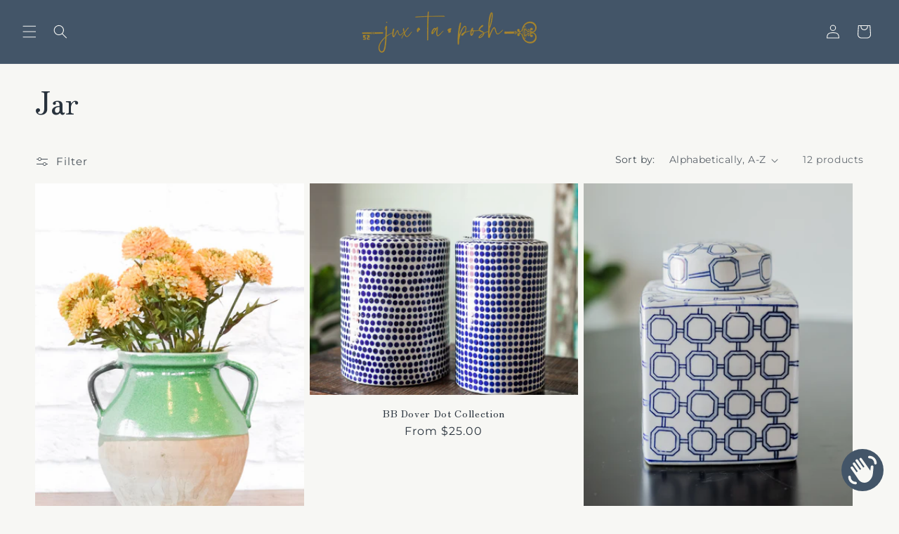

--- FILE ---
content_type: text/html; charset=utf-8
request_url: https://juxtaposhlbk.com/collections/types?q=Jar
body_size: 29738
content:
<!doctype html>
<html class="js" lang="en">
  <head>
    <meta charset="utf-8">
    <meta http-equiv="X-UA-Compatible" content="IE=edge">
    <meta name="viewport" content="width=device-width,initial-scale=1">
    <meta name="theme-color" content="">
    <link rel="canonical" href="https://juxtaposhlbk.com/collections/types?q=jar"><link rel="icon" type="image/png" href="//juxtaposhlbk.com/cdn/shop/files/juxtaposh-favicon.png?crop=center&height=32&v=1613550380&width=32"><link rel="preconnect" href="https://fonts.shopifycdn.com" crossorigin><title>
      Jar
 &ndash; JUX•TA•POSH HOME</title>

    

    

<meta property="og:site_name" content="JUX•TA•POSH HOME">
<meta property="og:url" content="https://juxtaposhlbk.com/collections/types?q=jar">
<meta property="og:title" content="Jar">
<meta property="og:type" content="website">
<meta property="og:description" content="Jux-Ta-Posh, the place where you can go back in time and still have a piece of the present with you. From antiques to the new bedding you&#39;ve been dreaming of. "><meta property="og:image" content="http://juxtaposhlbk.com/cdn/shop/files/JuxtaposhLogo_cropped_ddc86401-eec8-4883-87cd-311b8855671b.png?v=1723138186">
  <meta property="og:image:secure_url" content="https://juxtaposhlbk.com/cdn/shop/files/JuxtaposhLogo_cropped_ddc86401-eec8-4883-87cd-311b8855671b.png?v=1723138186">
  <meta property="og:image:width" content="2622">
  <meta property="og:image:height" content="622"><meta name="twitter:card" content="summary_large_image">
<meta name="twitter:title" content="Jar">
<meta name="twitter:description" content="Jux-Ta-Posh, the place where you can go back in time and still have a piece of the present with you. From antiques to the new bedding you&#39;ve been dreaming of. ">


    <script src="//juxtaposhlbk.com/cdn/shop/t/20/assets/constants.js?v=132983761750457495441765999343" defer="defer"></script>
    <script src="//juxtaposhlbk.com/cdn/shop/t/20/assets/pubsub.js?v=25310214064522200911765999344" defer="defer"></script>
    <script src="//juxtaposhlbk.com/cdn/shop/t/20/assets/global.js?v=7301445359237545521765999343" defer="defer"></script>
    <script src="//juxtaposhlbk.com/cdn/shop/t/20/assets/details-disclosure.js?v=13653116266235556501765999343" defer="defer"></script>
    <script src="//juxtaposhlbk.com/cdn/shop/t/20/assets/details-modal.js?v=25581673532751508451765999343" defer="defer"></script>
    <script src="//juxtaposhlbk.com/cdn/shop/t/20/assets/search-form.js?v=133129549252120666541765999344" defer="defer"></script><script src="//juxtaposhlbk.com/cdn/shop/t/20/assets/animations.js?v=88693664871331136111765999342" defer="defer"></script><script>window.performance && window.performance.mark && window.performance.mark('shopify.content_for_header.start');</script><meta name="facebook-domain-verification" content="sd16n5cj126enw7zae3oyc84aq4zjs">
<meta name="facebook-domain-verification" content="06at6ix06yk9ifb5c6j3e0s3i1yu13">
<meta id="shopify-digital-wallet" name="shopify-digital-wallet" content="/1224376384/digital_wallets/dialog">
<meta name="shopify-checkout-api-token" content="b9a7a160d5454a29ff2e280152238c27">
<script async="async" src="/checkouts/internal/preloads.js?locale=en-US"></script>
<link rel="preconnect" href="https://shop.app" crossorigin="anonymous">
<script async="async" src="https://shop.app/checkouts/internal/preloads.js?locale=en-US&shop_id=1224376384" crossorigin="anonymous"></script>
<script id="apple-pay-shop-capabilities" type="application/json">{"shopId":1224376384,"countryCode":"US","currencyCode":"USD","merchantCapabilities":["supports3DS"],"merchantId":"gid:\/\/shopify\/Shop\/1224376384","merchantName":"JUX•TA•POSH HOME","requiredBillingContactFields":["postalAddress","email","phone"],"requiredShippingContactFields":["postalAddress","email","phone"],"shippingType":"shipping","supportedNetworks":["visa","masterCard","amex","discover","elo","jcb"],"total":{"type":"pending","label":"JUX•TA•POSH HOME","amount":"1.00"},"shopifyPaymentsEnabled":true,"supportsSubscriptions":true}</script>
<script id="shopify-features" type="application/json">{"accessToken":"b9a7a160d5454a29ff2e280152238c27","betas":["rich-media-storefront-analytics"],"domain":"juxtaposhlbk.com","predictiveSearch":true,"shopId":1224376384,"locale":"en"}</script>
<script>var Shopify = Shopify || {};
Shopify.shop = "juxtaposh-lbk.myshopify.com";
Shopify.locale = "en";
Shopify.currency = {"active":"USD","rate":"1.0"};
Shopify.country = "US";
Shopify.theme = {"name":"Trade","id":182716662065,"schema_name":"Trade","schema_version":"15.4.1","theme_store_id":2699,"role":"main"};
Shopify.theme.handle = "null";
Shopify.theme.style = {"id":null,"handle":null};
Shopify.cdnHost = "juxtaposhlbk.com/cdn";
Shopify.routes = Shopify.routes || {};
Shopify.routes.root = "/";</script>
<script type="module">!function(o){(o.Shopify=o.Shopify||{}).modules=!0}(window);</script>
<script>!function(o){function n(){var o=[];function n(){o.push(Array.prototype.slice.apply(arguments))}return n.q=o,n}var t=o.Shopify=o.Shopify||{};t.loadFeatures=n(),t.autoloadFeatures=n()}(window);</script>
<script>
  window.ShopifyPay = window.ShopifyPay || {};
  window.ShopifyPay.apiHost = "shop.app\/pay";
  window.ShopifyPay.redirectState = null;
</script>
<script id="shop-js-analytics" type="application/json">{"pageType":"collection"}</script>
<script defer="defer" async type="module" src="//juxtaposhlbk.com/cdn/shopifycloud/shop-js/modules/v2/client.init-shop-cart-sync_BT-GjEfc.en.esm.js"></script>
<script defer="defer" async type="module" src="//juxtaposhlbk.com/cdn/shopifycloud/shop-js/modules/v2/chunk.common_D58fp_Oc.esm.js"></script>
<script defer="defer" async type="module" src="//juxtaposhlbk.com/cdn/shopifycloud/shop-js/modules/v2/chunk.modal_xMitdFEc.esm.js"></script>
<script type="module">
  await import("//juxtaposhlbk.com/cdn/shopifycloud/shop-js/modules/v2/client.init-shop-cart-sync_BT-GjEfc.en.esm.js");
await import("//juxtaposhlbk.com/cdn/shopifycloud/shop-js/modules/v2/chunk.common_D58fp_Oc.esm.js");
await import("//juxtaposhlbk.com/cdn/shopifycloud/shop-js/modules/v2/chunk.modal_xMitdFEc.esm.js");

  window.Shopify.SignInWithShop?.initShopCartSync?.({"fedCMEnabled":true,"windoidEnabled":true});

</script>
<script>
  window.Shopify = window.Shopify || {};
  if (!window.Shopify.featureAssets) window.Shopify.featureAssets = {};
  window.Shopify.featureAssets['shop-js'] = {"shop-cart-sync":["modules/v2/client.shop-cart-sync_DZOKe7Ll.en.esm.js","modules/v2/chunk.common_D58fp_Oc.esm.js","modules/v2/chunk.modal_xMitdFEc.esm.js"],"init-fed-cm":["modules/v2/client.init-fed-cm_B6oLuCjv.en.esm.js","modules/v2/chunk.common_D58fp_Oc.esm.js","modules/v2/chunk.modal_xMitdFEc.esm.js"],"shop-cash-offers":["modules/v2/client.shop-cash-offers_D2sdYoxE.en.esm.js","modules/v2/chunk.common_D58fp_Oc.esm.js","modules/v2/chunk.modal_xMitdFEc.esm.js"],"shop-login-button":["modules/v2/client.shop-login-button_QeVjl5Y3.en.esm.js","modules/v2/chunk.common_D58fp_Oc.esm.js","modules/v2/chunk.modal_xMitdFEc.esm.js"],"pay-button":["modules/v2/client.pay-button_DXTOsIq6.en.esm.js","modules/v2/chunk.common_D58fp_Oc.esm.js","modules/v2/chunk.modal_xMitdFEc.esm.js"],"shop-button":["modules/v2/client.shop-button_DQZHx9pm.en.esm.js","modules/v2/chunk.common_D58fp_Oc.esm.js","modules/v2/chunk.modal_xMitdFEc.esm.js"],"avatar":["modules/v2/client.avatar_BTnouDA3.en.esm.js"],"init-windoid":["modules/v2/client.init-windoid_CR1B-cfM.en.esm.js","modules/v2/chunk.common_D58fp_Oc.esm.js","modules/v2/chunk.modal_xMitdFEc.esm.js"],"init-shop-for-new-customer-accounts":["modules/v2/client.init-shop-for-new-customer-accounts_C_vY_xzh.en.esm.js","modules/v2/client.shop-login-button_QeVjl5Y3.en.esm.js","modules/v2/chunk.common_D58fp_Oc.esm.js","modules/v2/chunk.modal_xMitdFEc.esm.js"],"init-shop-email-lookup-coordinator":["modules/v2/client.init-shop-email-lookup-coordinator_BI7n9ZSv.en.esm.js","modules/v2/chunk.common_D58fp_Oc.esm.js","modules/v2/chunk.modal_xMitdFEc.esm.js"],"init-shop-cart-sync":["modules/v2/client.init-shop-cart-sync_BT-GjEfc.en.esm.js","modules/v2/chunk.common_D58fp_Oc.esm.js","modules/v2/chunk.modal_xMitdFEc.esm.js"],"shop-toast-manager":["modules/v2/client.shop-toast-manager_DiYdP3xc.en.esm.js","modules/v2/chunk.common_D58fp_Oc.esm.js","modules/v2/chunk.modal_xMitdFEc.esm.js"],"init-customer-accounts":["modules/v2/client.init-customer-accounts_D9ZNqS-Q.en.esm.js","modules/v2/client.shop-login-button_QeVjl5Y3.en.esm.js","modules/v2/chunk.common_D58fp_Oc.esm.js","modules/v2/chunk.modal_xMitdFEc.esm.js"],"init-customer-accounts-sign-up":["modules/v2/client.init-customer-accounts-sign-up_iGw4briv.en.esm.js","modules/v2/client.shop-login-button_QeVjl5Y3.en.esm.js","modules/v2/chunk.common_D58fp_Oc.esm.js","modules/v2/chunk.modal_xMitdFEc.esm.js"],"shop-follow-button":["modules/v2/client.shop-follow-button_CqMgW2wH.en.esm.js","modules/v2/chunk.common_D58fp_Oc.esm.js","modules/v2/chunk.modal_xMitdFEc.esm.js"],"checkout-modal":["modules/v2/client.checkout-modal_xHeaAweL.en.esm.js","modules/v2/chunk.common_D58fp_Oc.esm.js","modules/v2/chunk.modal_xMitdFEc.esm.js"],"shop-login":["modules/v2/client.shop-login_D91U-Q7h.en.esm.js","modules/v2/chunk.common_D58fp_Oc.esm.js","modules/v2/chunk.modal_xMitdFEc.esm.js"],"lead-capture":["modules/v2/client.lead-capture_BJmE1dJe.en.esm.js","modules/v2/chunk.common_D58fp_Oc.esm.js","modules/v2/chunk.modal_xMitdFEc.esm.js"],"payment-terms":["modules/v2/client.payment-terms_Ci9AEqFq.en.esm.js","modules/v2/chunk.common_D58fp_Oc.esm.js","modules/v2/chunk.modal_xMitdFEc.esm.js"]};
</script>
<script>(function() {
  var isLoaded = false;
  function asyncLoad() {
    if (isLoaded) return;
    isLoaded = true;
    var urls = ["https:\/\/gift-reggie.eshopadmin.com\/static\/js\/agglomeration.js?shop=juxtaposh-lbk.myshopify.com","https:\/\/sdk.postscript.io\/sdk-script-loader.bundle.js?shopId=41101\u0026shop=juxtaposh-lbk.myshopify.com"];
    for (var i = 0; i < urls.length; i++) {
      var s = document.createElement('script');
      s.type = 'text/javascript';
      s.async = true;
      s.src = urls[i];
      var x = document.getElementsByTagName('script')[0];
      x.parentNode.insertBefore(s, x);
    }
  };
  if(window.attachEvent) {
    window.attachEvent('onload', asyncLoad);
  } else {
    window.addEventListener('load', asyncLoad, false);
  }
})();</script>
<script id="__st">var __st={"a":1224376384,"offset":-21600,"reqid":"3fc3119d-09a9-449c-94c2-a297f5004c59-1769095969","pageurl":"juxtaposhlbk.com\/collections\/types?q=Jar","u":"07895253ae62","p":"types"};</script>
<script>window.ShopifyPaypalV4VisibilityTracking = true;</script>
<script id="captcha-bootstrap">!function(){'use strict';const t='contact',e='account',n='new_comment',o=[[t,t],['blogs',n],['comments',n],[t,'customer']],c=[[e,'customer_login'],[e,'guest_login'],[e,'recover_customer_password'],[e,'create_customer']],r=t=>t.map((([t,e])=>`form[action*='/${t}']:not([data-nocaptcha='true']) input[name='form_type'][value='${e}']`)).join(','),a=t=>()=>t?[...document.querySelectorAll(t)].map((t=>t.form)):[];function s(){const t=[...o],e=r(t);return a(e)}const i='password',u='form_key',d=['recaptcha-v3-token','g-recaptcha-response','h-captcha-response',i],f=()=>{try{return window.sessionStorage}catch{return}},m='__shopify_v',_=t=>t.elements[u];function p(t,e,n=!1){try{const o=window.sessionStorage,c=JSON.parse(o.getItem(e)),{data:r}=function(t){const{data:e,action:n}=t;return t[m]||n?{data:e,action:n}:{data:t,action:n}}(c);for(const[e,n]of Object.entries(r))t.elements[e]&&(t.elements[e].value=n);n&&o.removeItem(e)}catch(o){console.error('form repopulation failed',{error:o})}}const l='form_type',E='cptcha';function T(t){t.dataset[E]=!0}const w=window,h=w.document,L='Shopify',v='ce_forms',y='captcha';let A=!1;((t,e)=>{const n=(g='f06e6c50-85a8-45c8-87d0-21a2b65856fe',I='https://cdn.shopify.com/shopifycloud/storefront-forms-hcaptcha/ce_storefront_forms_captcha_hcaptcha.v1.5.2.iife.js',D={infoText:'Protected by hCaptcha',privacyText:'Privacy',termsText:'Terms'},(t,e,n)=>{const o=w[L][v],c=o.bindForm;if(c)return c(t,g,e,D).then(n);var r;o.q.push([[t,g,e,D],n]),r=I,A||(h.body.append(Object.assign(h.createElement('script'),{id:'captcha-provider',async:!0,src:r})),A=!0)});var g,I,D;w[L]=w[L]||{},w[L][v]=w[L][v]||{},w[L][v].q=[],w[L][y]=w[L][y]||{},w[L][y].protect=function(t,e){n(t,void 0,e),T(t)},Object.freeze(w[L][y]),function(t,e,n,w,h,L){const[v,y,A,g]=function(t,e,n){const i=e?o:[],u=t?c:[],d=[...i,...u],f=r(d),m=r(i),_=r(d.filter((([t,e])=>n.includes(e))));return[a(f),a(m),a(_),s()]}(w,h,L),I=t=>{const e=t.target;return e instanceof HTMLFormElement?e:e&&e.form},D=t=>v().includes(t);t.addEventListener('submit',(t=>{const e=I(t);if(!e)return;const n=D(e)&&!e.dataset.hcaptchaBound&&!e.dataset.recaptchaBound,o=_(e),c=g().includes(e)&&(!o||!o.value);(n||c)&&t.preventDefault(),c&&!n&&(function(t){try{if(!f())return;!function(t){const e=f();if(!e)return;const n=_(t);if(!n)return;const o=n.value;o&&e.removeItem(o)}(t);const e=Array.from(Array(32),(()=>Math.random().toString(36)[2])).join('');!function(t,e){_(t)||t.append(Object.assign(document.createElement('input'),{type:'hidden',name:u})),t.elements[u].value=e}(t,e),function(t,e){const n=f();if(!n)return;const o=[...t.querySelectorAll(`input[type='${i}']`)].map((({name:t})=>t)),c=[...d,...o],r={};for(const[a,s]of new FormData(t).entries())c.includes(a)||(r[a]=s);n.setItem(e,JSON.stringify({[m]:1,action:t.action,data:r}))}(t,e)}catch(e){console.error('failed to persist form',e)}}(e),e.submit())}));const S=(t,e)=>{t&&!t.dataset[E]&&(n(t,e.some((e=>e===t))),T(t))};for(const o of['focusin','change'])t.addEventListener(o,(t=>{const e=I(t);D(e)&&S(e,y())}));const B=e.get('form_key'),M=e.get(l),P=B&&M;t.addEventListener('DOMContentLoaded',(()=>{const t=y();if(P)for(const e of t)e.elements[l].value===M&&p(e,B);[...new Set([...A(),...v().filter((t=>'true'===t.dataset.shopifyCaptcha))])].forEach((e=>S(e,t)))}))}(h,new URLSearchParams(w.location.search),n,t,e,['guest_login'])})(!0,!0)}();</script>
<script integrity="sha256-4kQ18oKyAcykRKYeNunJcIwy7WH5gtpwJnB7kiuLZ1E=" data-source-attribution="shopify.loadfeatures" defer="defer" src="//juxtaposhlbk.com/cdn/shopifycloud/storefront/assets/storefront/load_feature-a0a9edcb.js" crossorigin="anonymous"></script>
<script crossorigin="anonymous" defer="defer" src="//juxtaposhlbk.com/cdn/shopifycloud/storefront/assets/shopify_pay/storefront-65b4c6d7.js?v=20250812"></script>
<script data-source-attribution="shopify.dynamic_checkout.dynamic.init">var Shopify=Shopify||{};Shopify.PaymentButton=Shopify.PaymentButton||{isStorefrontPortableWallets:!0,init:function(){window.Shopify.PaymentButton.init=function(){};var t=document.createElement("script");t.src="https://juxtaposhlbk.com/cdn/shopifycloud/portable-wallets/latest/portable-wallets.en.js",t.type="module",document.head.appendChild(t)}};
</script>
<script data-source-attribution="shopify.dynamic_checkout.buyer_consent">
  function portableWalletsHideBuyerConsent(e){var t=document.getElementById("shopify-buyer-consent"),n=document.getElementById("shopify-subscription-policy-button");t&&n&&(t.classList.add("hidden"),t.setAttribute("aria-hidden","true"),n.removeEventListener("click",e))}function portableWalletsShowBuyerConsent(e){var t=document.getElementById("shopify-buyer-consent"),n=document.getElementById("shopify-subscription-policy-button");t&&n&&(t.classList.remove("hidden"),t.removeAttribute("aria-hidden"),n.addEventListener("click",e))}window.Shopify?.PaymentButton&&(window.Shopify.PaymentButton.hideBuyerConsent=portableWalletsHideBuyerConsent,window.Shopify.PaymentButton.showBuyerConsent=portableWalletsShowBuyerConsent);
</script>
<script data-source-attribution="shopify.dynamic_checkout.cart.bootstrap">document.addEventListener("DOMContentLoaded",(function(){function t(){return document.querySelector("shopify-accelerated-checkout-cart, shopify-accelerated-checkout")}if(t())Shopify.PaymentButton.init();else{new MutationObserver((function(e,n){t()&&(Shopify.PaymentButton.init(),n.disconnect())})).observe(document.body,{childList:!0,subtree:!0})}}));
</script>
<link id="shopify-accelerated-checkout-styles" rel="stylesheet" media="screen" href="https://juxtaposhlbk.com/cdn/shopifycloud/portable-wallets/latest/accelerated-checkout-backwards-compat.css" crossorigin="anonymous">
<style id="shopify-accelerated-checkout-cart">
        #shopify-buyer-consent {
  margin-top: 1em;
  display: inline-block;
  width: 100%;
}

#shopify-buyer-consent.hidden {
  display: none;
}

#shopify-subscription-policy-button {
  background: none;
  border: none;
  padding: 0;
  text-decoration: underline;
  font-size: inherit;
  cursor: pointer;
}

#shopify-subscription-policy-button::before {
  box-shadow: none;
}

      </style>
<script id="sections-script" data-sections="header" defer="defer" src="//juxtaposhlbk.com/cdn/shop/t/20/compiled_assets/scripts.js?v=10496"></script>
<script>window.performance && window.performance.mark && window.performance.mark('shopify.content_for_header.end');</script>


    <style data-shopify>
      @font-face {
  font-family: Montserrat;
  font-weight: 400;
  font-style: normal;
  font-display: swap;
  src: url("//juxtaposhlbk.com/cdn/fonts/montserrat/montserrat_n4.81949fa0ac9fd2021e16436151e8eaa539321637.woff2") format("woff2"),
       url("//juxtaposhlbk.com/cdn/fonts/montserrat/montserrat_n4.a6c632ca7b62da89c3594789ba828388aac693fe.woff") format("woff");
}

      @font-face {
  font-family: Montserrat;
  font-weight: 700;
  font-style: normal;
  font-display: swap;
  src: url("//juxtaposhlbk.com/cdn/fonts/montserrat/montserrat_n7.3c434e22befd5c18a6b4afadb1e3d77c128c7939.woff2") format("woff2"),
       url("//juxtaposhlbk.com/cdn/fonts/montserrat/montserrat_n7.5d9fa6e2cae713c8fb539a9876489d86207fe957.woff") format("woff");
}

      @font-face {
  font-family: Montserrat;
  font-weight: 400;
  font-style: italic;
  font-display: swap;
  src: url("//juxtaposhlbk.com/cdn/fonts/montserrat/montserrat_i4.5a4ea298b4789e064f62a29aafc18d41f09ae59b.woff2") format("woff2"),
       url("//juxtaposhlbk.com/cdn/fonts/montserrat/montserrat_i4.072b5869c5e0ed5b9d2021e4c2af132e16681ad2.woff") format("woff");
}

      @font-face {
  font-family: Montserrat;
  font-weight: 700;
  font-style: italic;
  font-display: swap;
  src: url("//juxtaposhlbk.com/cdn/fonts/montserrat/montserrat_i7.a0d4a463df4f146567d871890ffb3c80408e7732.woff2") format("woff2"),
       url("//juxtaposhlbk.com/cdn/fonts/montserrat/montserrat_i7.f6ec9f2a0681acc6f8152c40921d2a4d2e1a2c78.woff") format("woff");
}

      @font-face {
  font-family: "Zen Old Mincho";
  font-weight: 400;
  font-style: normal;
  font-display: swap;
  src: url("//juxtaposhlbk.com/cdn/fonts/zen_old_mincho/zenoldmincho_n4.7e1b50b13d60400e208a9045c83c7f942d334b13.woff2") format("woff2"),
       url("//juxtaposhlbk.com/cdn/fonts/zen_old_mincho/zenoldmincho_n4.2bc976195161eb2273775b1cb06c3cbd4a6500c6.woff") format("woff");
}


      
        :root,
        .color-scheme-1 {
          --color-background: 247,247,244;
        
          --gradient-background: #f7f7f4;
        

        

        --color-foreground: 40,50,60;
        --color-background-contrast: 193,193,170;
        --color-shadow: 40,50,60;
        --color-button: 183,172,162;
        --color-button-text: 40,50,60;
        --color-secondary-button: 247,247,244;
        --color-secondary-button-text: 40,50,60;
        --color-link: 40,50,60;
        --color-badge-foreground: 40,50,60;
        --color-badge-background: 247,247,244;
        --color-badge-border: 40,50,60;
        --payment-terms-background-color: rgb(247 247 244);
      }
      
        
        .color-scheme-2 {
          --color-background: 255,255,255;
        
          --gradient-background: #ffffff;
        

        

        --color-foreground: 38,38,38;
        --color-background-contrast: 191,191,191;
        --color-shadow: 0,17,40;
        --color-button: 159,144,112;
        --color-button-text: 255,255,255;
        --color-secondary-button: 255,255,255;
        --color-secondary-button-text: 159,144,112;
        --color-link: 159,144,112;
        --color-badge-foreground: 38,38,38;
        --color-badge-background: 255,255,255;
        --color-badge-border: 38,38,38;
        --payment-terms-background-color: rgb(255 255 255);
      }
      
        
        .color-scheme-3 {
          --color-background: 194,183,172;
        
          --gradient-background: #c2b7ac;
        

        

        --color-foreground: 38,38,38;
        --color-background-contrast: 137,119,101;
        --color-shadow: 0,17,40;
        --color-button: 247,247,244;
        --color-button-text: 38,38,38;
        --color-secondary-button: 194,183,172;
        --color-secondary-button-text: 84,72,60;
        --color-link: 84,72,60;
        --color-badge-foreground: 38,38,38;
        --color-badge-background: 194,183,172;
        --color-badge-border: 38,38,38;
        --payment-terms-background-color: rgb(194 183 172);
      }
      
        
        .color-scheme-4 {
          --color-background: 40,50,60;
        
          --gradient-background: #28323c;
        

        

        --color-foreground: 247,247,244;
        --color-background-contrast: 50,63,75;
        --color-shadow: 40,50,60;
        --color-button: 247,247,244;
        --color-button-text: 40,50,60;
        --color-secondary-button: 40,50,60;
        --color-secondary-button-text: 247,247,244;
        --color-link: 247,247,244;
        --color-badge-foreground: 247,247,244;
        --color-badge-background: 40,50,60;
        --color-badge-border: 247,247,244;
        --payment-terms-background-color: rgb(40 50 60);
      }
      
        
        .color-scheme-5 {
          --color-background: 67,85,104;
        
          --gradient-background: #435568;
        

        

        --color-foreground: 247,247,244;
        --color-background-contrast: 17,22,26;
        --color-shadow: 40,50,60;
        --color-button: 183,172,162;
        --color-button-text: 40,50,60;
        --color-secondary-button: 67,85,104;
        --color-secondary-button-text: 247,247,244;
        --color-link: 247,247,244;
        --color-badge-foreground: 247,247,244;
        --color-badge-background: 67,85,104;
        --color-badge-border: 247,247,244;
        --payment-terms-background-color: rgb(67 85 104);
      }
      
        
        .color-scheme-99f7567d-9867-4899-a13c-9d97a3f3721e {
          --color-background: 164,131,45;
        
          --gradient-background: radial-gradient(rgba(165, 155, 146, 1) 30%, rgba(137, 128, 121, 1) 100%);
        

        

        --color-foreground: 247,247,244;
        --color-background-contrast: 64,51,18;
        --color-shadow: 40,50,60;
        --color-button: 164,131,45;
        --color-button-text: 247,247,244;
        --color-secondary-button: 164,131,45;
        --color-secondary-button-text: 164,131,45;
        --color-link: 164,131,45;
        --color-badge-foreground: 247,247,244;
        --color-badge-background: 164,131,45;
        --color-badge-border: 247,247,244;
        --payment-terms-background-color: rgb(164 131 45);
      }
      
        
        .color-scheme-9ec38bc3-168c-4439-8f15-10b7630ed210 {
          --color-background: 247,247,244;
        
          --gradient-background: #f7f7f4;
        

        

        --color-foreground: 67,85,104;
        --color-background-contrast: 193,193,170;
        --color-shadow: 40,50,60;
        --color-button: 121,112,104;
        --color-button-text: 247,247,244;
        --color-secondary-button: 247,247,244;
        --color-secondary-button-text: 40,50,60;
        --color-link: 40,50,60;
        --color-badge-foreground: 67,85,104;
        --color-badge-background: 247,247,244;
        --color-badge-border: 67,85,104;
        --payment-terms-background-color: rgb(247 247 244);
      }
      

      body, .color-scheme-1, .color-scheme-2, .color-scheme-3, .color-scheme-4, .color-scheme-5, .color-scheme-99f7567d-9867-4899-a13c-9d97a3f3721e, .color-scheme-9ec38bc3-168c-4439-8f15-10b7630ed210 {
        color: rgba(var(--color-foreground), 0.75);
        background-color: rgb(var(--color-background));
      }

      :root {
        --font-body-family: Montserrat, sans-serif;
        --font-body-style: normal;
        --font-body-weight: 400;
        --font-body-weight-bold: 700;

        --font-heading-family: "Zen Old Mincho", serif;
        --font-heading-style: normal;
        --font-heading-weight: 400;

        --font-body-scale: 1.0;
        --font-heading-scale: 1.1;

        --media-padding: px;
        --media-border-opacity: 0.05;
        --media-border-width: 1px;
        --media-radius: 8px;
        --media-shadow-opacity: 0.0;
        --media-shadow-horizontal-offset: 0px;
        --media-shadow-vertical-offset: -14px;
        --media-shadow-blur-radius: 5px;
        --media-shadow-visible: 0;

        --page-width: 160rem;
        --page-width-margin: 0rem;

        --product-card-image-padding: 0.0rem;
        --product-card-corner-radius: 0.0rem;
        --product-card-text-alignment: center;
        --product-card-border-width: 0.0rem;
        --product-card-border-opacity: 0.1;
        --product-card-shadow-opacity: 0.0;
        --product-card-shadow-visible: 0;
        --product-card-shadow-horizontal-offset: 0.0rem;
        --product-card-shadow-vertical-offset: 0.4rem;
        --product-card-shadow-blur-radius: 0.5rem;

        --collection-card-image-padding: 0.0rem;
        --collection-card-corner-radius: 0.8rem;
        --collection-card-text-alignment: left;
        --collection-card-border-width: 0.0rem;
        --collection-card-border-opacity: 0.1;
        --collection-card-shadow-opacity: 0.0;
        --collection-card-shadow-visible: 0;
        --collection-card-shadow-horizontal-offset: 0.0rem;
        --collection-card-shadow-vertical-offset: 0.4rem;
        --collection-card-shadow-blur-radius: 0.5rem;

        --blog-card-image-padding: 0.0rem;
        --blog-card-corner-radius: 0.8rem;
        --blog-card-text-alignment: left;
        --blog-card-border-width: 0.0rem;
        --blog-card-border-opacity: 0.1;
        --blog-card-shadow-opacity: 0.0;
        --blog-card-shadow-visible: 0;
        --blog-card-shadow-horizontal-offset: 0.0rem;
        --blog-card-shadow-vertical-offset: 0.4rem;
        --blog-card-shadow-blur-radius: 0.5rem;

        --badge-corner-radius: 4.0rem;

        --popup-border-width: 1px;
        --popup-border-opacity: 0.1;
        --popup-corner-radius: 8px;
        --popup-shadow-opacity: 0.05;
        --popup-shadow-horizontal-offset: 0px;
        --popup-shadow-vertical-offset: 4px;
        --popup-shadow-blur-radius: 5px;

        --drawer-border-width: 1px;
        --drawer-border-opacity: 0.1;
        --drawer-shadow-opacity: 0.0;
        --drawer-shadow-horizontal-offset: 0px;
        --drawer-shadow-vertical-offset: 4px;
        --drawer-shadow-blur-radius: 5px;

        --spacing-sections-desktop: 0px;
        --spacing-sections-mobile: 0px;

        --grid-desktop-vertical-spacing: 8px;
        --grid-desktop-horizontal-spacing: 8px;
        --grid-mobile-vertical-spacing: 4px;
        --grid-mobile-horizontal-spacing: 4px;

        --text-boxes-border-opacity: 0.1;
        --text-boxes-border-width: 0px;
        --text-boxes-radius: 8px;
        --text-boxes-shadow-opacity: 0.0;
        --text-boxes-shadow-visible: 0;
        --text-boxes-shadow-horizontal-offset: 0px;
        --text-boxes-shadow-vertical-offset: 4px;
        --text-boxes-shadow-blur-radius: 5px;

        --buttons-radius: 6px;
        --buttons-radius-outset: 7px;
        --buttons-border-width: 1px;
        --buttons-border-opacity: 1.0;
        --buttons-shadow-opacity: 0.0;
        --buttons-shadow-visible: 0;
        --buttons-shadow-horizontal-offset: 0px;
        --buttons-shadow-vertical-offset: 4px;
        --buttons-shadow-blur-radius: 5px;
        --buttons-border-offset: 0.3px;

        --inputs-radius: 6px;
        --inputs-border-width: 1px;
        --inputs-border-opacity: 0.3;
        --inputs-shadow-opacity: 0.0;
        --inputs-shadow-horizontal-offset: 0px;
        --inputs-margin-offset: 0px;
        --inputs-shadow-vertical-offset: 0px;
        --inputs-shadow-blur-radius: 5px;
        --inputs-radius-outset: 7px;

        --variant-pills-radius: 40px;
        --variant-pills-border-width: 1px;
        --variant-pills-border-opacity: 0.55;
        --variant-pills-shadow-opacity: 0.0;
        --variant-pills-shadow-horizontal-offset: 0px;
        --variant-pills-shadow-vertical-offset: 4px;
        --variant-pills-shadow-blur-radius: 5px;
      }

      *,
      *::before,
      *::after {
        box-sizing: inherit;
      }

      html {
        box-sizing: border-box;
        font-size: calc(var(--font-body-scale) * 62.5%);
        height: 100%;
      }

      body {
        display: grid;
        grid-template-rows: auto auto 1fr auto;
        grid-template-columns: 100%;
        min-height: 100%;
        margin: 0;
        font-size: 1.5rem;
        letter-spacing: 0.06rem;
        line-height: calc(1 + 0.8 / var(--font-body-scale));
        font-family: var(--font-body-family);
        font-style: var(--font-body-style);
        font-weight: var(--font-body-weight);
      }

      @media screen and (min-width: 750px) {
        body {
          font-size: 1.6rem;
        }
      }
    </style>

    <link href="//juxtaposhlbk.com/cdn/shop/t/20/assets/base.css?v=140512995441313162341766781327" rel="stylesheet" type="text/css" media="all" />
    <link rel="stylesheet" href="//juxtaposhlbk.com/cdn/shop/t/20/assets/component-cart-items.css?v=13033300910818915211765999342" media="print" onload="this.media='all'"><link href="//juxtaposhlbk.com/cdn/shop/t/20/assets/component-cart-drawer.css?v=39223250576183958541765999342" rel="stylesheet" type="text/css" media="all" />
      <link href="//juxtaposhlbk.com/cdn/shop/t/20/assets/component-cart.css?v=164708765130180853531765999342" rel="stylesheet" type="text/css" media="all" />
      <link href="//juxtaposhlbk.com/cdn/shop/t/20/assets/component-totals.css?v=15906652033866631521765999343" rel="stylesheet" type="text/css" media="all" />
      <link href="//juxtaposhlbk.com/cdn/shop/t/20/assets/component-price.css?v=47596247576480123001765999343" rel="stylesheet" type="text/css" media="all" />
      <link href="//juxtaposhlbk.com/cdn/shop/t/20/assets/component-discounts.css?v=152760482443307489271765999342" rel="stylesheet" type="text/css" media="all" />

      <link rel="preload" as="font" href="//juxtaposhlbk.com/cdn/fonts/montserrat/montserrat_n4.81949fa0ac9fd2021e16436151e8eaa539321637.woff2" type="font/woff2" crossorigin>
      

      <link rel="preload" as="font" href="//juxtaposhlbk.com/cdn/fonts/zen_old_mincho/zenoldmincho_n4.7e1b50b13d60400e208a9045c83c7f942d334b13.woff2" type="font/woff2" crossorigin>
      
<link
        rel="stylesheet"
        href="//juxtaposhlbk.com/cdn/shop/t/20/assets/component-predictive-search.css?v=118923337488134913561765999343"
        media="print"
        onload="this.media='all'"
      ><script>
      if (Shopify.designMode) {
        document.documentElement.classList.add('shopify-design-mode');
      }
    </script>
  <!-- BEGIN app block: shopify://apps/gift-reggie-gift-registry/blocks/app-embed-block/00fe746e-081c-46a2-a15d-bcbd6f41b0f0 --><script type="application/json" id="gift_reggie_data">
  {
    "storefrontAccessToken": "27c5fa42d12a478a7fcfcfb2f5e1927b",
    "registryId": null,
    "registryAdmin": null,
    "customerId": null,
    

    "productId": null,
    "rootUrl": "\/",
    "accountLoginUrl": "\/customer_authentication\/login",
    "accountLoginReturnParam": "return_to=",
    "currentLanguage": null,

    "button_layout": "row",
    "button_order": "wishlist_registry",
    "button_alignment": "center",
    "behavior_on_no_id": "disable",
    "wishlist_button_visibility": "everyone",
    "registry_button_visibility": "managers",
    "registry_button_behavior": "ajax",
    "online_store_version": "2",
    "button_location_override": "",
    "button_location_override_position": "inside",

    "wishlist_button_appearance": "button",
    "registry_button_appearance": "button",
    "wishlist_button_classname": "",
    "registry_button_classname": "",
    "wishlist_button_image_not_present": null,
    "wishlist_button_image_is_present": null,
    "registry_button_image": null,

    "checkout_button_selector": "",

    "i18n": {
      "wishlist": {
        "idleAdd": "Add to Wishlist",
        "idleRemove": "Remove from Wishlist",
        "pending": "...",
        "successAdd": "Added to Wishlist",
        "successRemove": "Removed from Wishlist",
        "noVariant": "Add to Wishlist",
        "error": "Error"
      },
      "registry": {
        "idleAdd": "Add to Registry",
        "idleRemove": "Remove from Registry",
        "pending": "...",
        "successAdd": "Added to Registry",
        "successRemove": "Removed from Registry",
        "noVariant": "Add to Registry",
        "error": "Error"
      }
    }
  }
</script>
<style>
  :root {
    --gift-reggie-wishlist-button-background-color: #a4832d;
    --gift-reggie-wishlist-button-text-color: #f7f7f4;
    --gift-reggie-registry-button-background-color: #435568;
    --gift-reggie-registry-button-text-color: #f7f7f4;
  }
</style><style>
    
  </style>
<!-- END app block --><script src="https://cdn.shopify.com/extensions/e8878072-2f6b-4e89-8082-94b04320908d/inbox-1254/assets/inbox-chat-loader.js" type="text/javascript" defer="defer"></script>
<script src="https://cdn.shopify.com/extensions/019be27e-ba89-70c4-b190-390282399118/gift-reggie-gift-registry-126/assets/app-embed-block.js" type="text/javascript" defer="defer"></script>
<link href="https://cdn.shopify.com/extensions/019be27e-ba89-70c4-b190-390282399118/gift-reggie-gift-registry-126/assets/app-embed-block.css" rel="stylesheet" type="text/css" media="all">
<link href="https://monorail-edge.shopifysvc.com" rel="dns-prefetch">
<script>(function(){if ("sendBeacon" in navigator && "performance" in window) {try {var session_token_from_headers = performance.getEntriesByType('navigation')[0].serverTiming.find(x => x.name == '_s').description;} catch {var session_token_from_headers = undefined;}var session_cookie_matches = document.cookie.match(/_shopify_s=([^;]*)/);var session_token_from_cookie = session_cookie_matches && session_cookie_matches.length === 2 ? session_cookie_matches[1] : "";var session_token = session_token_from_headers || session_token_from_cookie || "";function handle_abandonment_event(e) {var entries = performance.getEntries().filter(function(entry) {return /monorail-edge.shopifysvc.com/.test(entry.name);});if (!window.abandonment_tracked && entries.length === 0) {window.abandonment_tracked = true;var currentMs = Date.now();var navigation_start = performance.timing.navigationStart;var payload = {shop_id: 1224376384,url: window.location.href,navigation_start,duration: currentMs - navigation_start,session_token,page_type: "collection"};window.navigator.sendBeacon("https://monorail-edge.shopifysvc.com/v1/produce", JSON.stringify({schema_id: "online_store_buyer_site_abandonment/1.1",payload: payload,metadata: {event_created_at_ms: currentMs,event_sent_at_ms: currentMs}}));}}window.addEventListener('pagehide', handle_abandonment_event);}}());</script>
<script id="web-pixels-manager-setup">(function e(e,d,r,n,o){if(void 0===o&&(o={}),!Boolean(null===(a=null===(i=window.Shopify)||void 0===i?void 0:i.analytics)||void 0===a?void 0:a.replayQueue)){var i,a;window.Shopify=window.Shopify||{};var t=window.Shopify;t.analytics=t.analytics||{};var s=t.analytics;s.replayQueue=[],s.publish=function(e,d,r){return s.replayQueue.push([e,d,r]),!0};try{self.performance.mark("wpm:start")}catch(e){}var l=function(){var e={modern:/Edge?\/(1{2}[4-9]|1[2-9]\d|[2-9]\d{2}|\d{4,})\.\d+(\.\d+|)|Firefox\/(1{2}[4-9]|1[2-9]\d|[2-9]\d{2}|\d{4,})\.\d+(\.\d+|)|Chrom(ium|e)\/(9{2}|\d{3,})\.\d+(\.\d+|)|(Maci|X1{2}).+ Version\/(15\.\d+|(1[6-9]|[2-9]\d|\d{3,})\.\d+)([,.]\d+|)( \(\w+\)|)( Mobile\/\w+|) Safari\/|Chrome.+OPR\/(9{2}|\d{3,})\.\d+\.\d+|(CPU[ +]OS|iPhone[ +]OS|CPU[ +]iPhone|CPU IPhone OS|CPU iPad OS)[ +]+(15[._]\d+|(1[6-9]|[2-9]\d|\d{3,})[._]\d+)([._]\d+|)|Android:?[ /-](13[3-9]|1[4-9]\d|[2-9]\d{2}|\d{4,})(\.\d+|)(\.\d+|)|Android.+Firefox\/(13[5-9]|1[4-9]\d|[2-9]\d{2}|\d{4,})\.\d+(\.\d+|)|Android.+Chrom(ium|e)\/(13[3-9]|1[4-9]\d|[2-9]\d{2}|\d{4,})\.\d+(\.\d+|)|SamsungBrowser\/([2-9]\d|\d{3,})\.\d+/,legacy:/Edge?\/(1[6-9]|[2-9]\d|\d{3,})\.\d+(\.\d+|)|Firefox\/(5[4-9]|[6-9]\d|\d{3,})\.\d+(\.\d+|)|Chrom(ium|e)\/(5[1-9]|[6-9]\d|\d{3,})\.\d+(\.\d+|)([\d.]+$|.*Safari\/(?![\d.]+ Edge\/[\d.]+$))|(Maci|X1{2}).+ Version\/(10\.\d+|(1[1-9]|[2-9]\d|\d{3,})\.\d+)([,.]\d+|)( \(\w+\)|)( Mobile\/\w+|) Safari\/|Chrome.+OPR\/(3[89]|[4-9]\d|\d{3,})\.\d+\.\d+|(CPU[ +]OS|iPhone[ +]OS|CPU[ +]iPhone|CPU IPhone OS|CPU iPad OS)[ +]+(10[._]\d+|(1[1-9]|[2-9]\d|\d{3,})[._]\d+)([._]\d+|)|Android:?[ /-](13[3-9]|1[4-9]\d|[2-9]\d{2}|\d{4,})(\.\d+|)(\.\d+|)|Mobile Safari.+OPR\/([89]\d|\d{3,})\.\d+\.\d+|Android.+Firefox\/(13[5-9]|1[4-9]\d|[2-9]\d{2}|\d{4,})\.\d+(\.\d+|)|Android.+Chrom(ium|e)\/(13[3-9]|1[4-9]\d|[2-9]\d{2}|\d{4,})\.\d+(\.\d+|)|Android.+(UC? ?Browser|UCWEB|U3)[ /]?(15\.([5-9]|\d{2,})|(1[6-9]|[2-9]\d|\d{3,})\.\d+)\.\d+|SamsungBrowser\/(5\.\d+|([6-9]|\d{2,})\.\d+)|Android.+MQ{2}Browser\/(14(\.(9|\d{2,})|)|(1[5-9]|[2-9]\d|\d{3,})(\.\d+|))(\.\d+|)|K[Aa][Ii]OS\/(3\.\d+|([4-9]|\d{2,})\.\d+)(\.\d+|)/},d=e.modern,r=e.legacy,n=navigator.userAgent;return n.match(d)?"modern":n.match(r)?"legacy":"unknown"}(),u="modern"===l?"modern":"legacy",c=(null!=n?n:{modern:"",legacy:""})[u],f=function(e){return[e.baseUrl,"/wpm","/b",e.hashVersion,"modern"===e.buildTarget?"m":"l",".js"].join("")}({baseUrl:d,hashVersion:r,buildTarget:u}),m=function(e){var d=e.version,r=e.bundleTarget,n=e.surface,o=e.pageUrl,i=e.monorailEndpoint;return{emit:function(e){var a=e.status,t=e.errorMsg,s=(new Date).getTime(),l=JSON.stringify({metadata:{event_sent_at_ms:s},events:[{schema_id:"web_pixels_manager_load/3.1",payload:{version:d,bundle_target:r,page_url:o,status:a,surface:n,error_msg:t},metadata:{event_created_at_ms:s}}]});if(!i)return console&&console.warn&&console.warn("[Web Pixels Manager] No Monorail endpoint provided, skipping logging."),!1;try{return self.navigator.sendBeacon.bind(self.navigator)(i,l)}catch(e){}var u=new XMLHttpRequest;try{return u.open("POST",i,!0),u.setRequestHeader("Content-Type","text/plain"),u.send(l),!0}catch(e){return console&&console.warn&&console.warn("[Web Pixels Manager] Got an unhandled error while logging to Monorail."),!1}}}}({version:r,bundleTarget:l,surface:e.surface,pageUrl:self.location.href,monorailEndpoint:e.monorailEndpoint});try{o.browserTarget=l,function(e){var d=e.src,r=e.async,n=void 0===r||r,o=e.onload,i=e.onerror,a=e.sri,t=e.scriptDataAttributes,s=void 0===t?{}:t,l=document.createElement("script"),u=document.querySelector("head"),c=document.querySelector("body");if(l.async=n,l.src=d,a&&(l.integrity=a,l.crossOrigin="anonymous"),s)for(var f in s)if(Object.prototype.hasOwnProperty.call(s,f))try{l.dataset[f]=s[f]}catch(e){}if(o&&l.addEventListener("load",o),i&&l.addEventListener("error",i),u)u.appendChild(l);else{if(!c)throw new Error("Did not find a head or body element to append the script");c.appendChild(l)}}({src:f,async:!0,onload:function(){if(!function(){var e,d;return Boolean(null===(d=null===(e=window.Shopify)||void 0===e?void 0:e.analytics)||void 0===d?void 0:d.initialized)}()){var d=window.webPixelsManager.init(e)||void 0;if(d){var r=window.Shopify.analytics;r.replayQueue.forEach((function(e){var r=e[0],n=e[1],o=e[2];d.publishCustomEvent(r,n,o)})),r.replayQueue=[],r.publish=d.publishCustomEvent,r.visitor=d.visitor,r.initialized=!0}}},onerror:function(){return m.emit({status:"failed",errorMsg:"".concat(f," has failed to load")})},sri:function(e){var d=/^sha384-[A-Za-z0-9+/=]+$/;return"string"==typeof e&&d.test(e)}(c)?c:"",scriptDataAttributes:o}),m.emit({status:"loading"})}catch(e){m.emit({status:"failed",errorMsg:(null==e?void 0:e.message)||"Unknown error"})}}})({shopId: 1224376384,storefrontBaseUrl: "https://juxtaposhlbk.com",extensionsBaseUrl: "https://extensions.shopifycdn.com/cdn/shopifycloud/web-pixels-manager",monorailEndpoint: "https://monorail-edge.shopifysvc.com/unstable/produce_batch",surface: "storefront-renderer",enabledBetaFlags: ["2dca8a86"],webPixelsConfigList: [{"id":"1305149745","configuration":"{\"shopId\":\"41101\"}","eventPayloadVersion":"v1","runtimeContext":"STRICT","scriptVersion":"e57a43765e0d230c1bcb12178c1ff13f","type":"APP","apiClientId":2328352,"privacyPurposes":[],"dataSharingAdjustments":{"protectedCustomerApprovalScopes":["read_customer_address","read_customer_email","read_customer_name","read_customer_personal_data","read_customer_phone"]}},{"id":"415531313","configuration":"{\"pixel_id\":\"193299772097474\",\"pixel_type\":\"facebook_pixel\",\"metaapp_system_user_token\":\"-\"}","eventPayloadVersion":"v1","runtimeContext":"OPEN","scriptVersion":"ca16bc87fe92b6042fbaa3acc2fbdaa6","type":"APP","apiClientId":2329312,"privacyPurposes":["ANALYTICS","MARKETING","SALE_OF_DATA"],"dataSharingAdjustments":{"protectedCustomerApprovalScopes":["read_customer_address","read_customer_email","read_customer_name","read_customer_personal_data","read_customer_phone"]}},{"id":"254116145","configuration":"{\"tagID\":\"2614315583096\"}","eventPayloadVersion":"v1","runtimeContext":"STRICT","scriptVersion":"18031546ee651571ed29edbe71a3550b","type":"APP","apiClientId":3009811,"privacyPurposes":["ANALYTICS","MARKETING","SALE_OF_DATA"],"dataSharingAdjustments":{"protectedCustomerApprovalScopes":["read_customer_address","read_customer_email","read_customer_name","read_customer_personal_data","read_customer_phone"]}},{"id":"136773937","eventPayloadVersion":"v1","runtimeContext":"LAX","scriptVersion":"1","type":"CUSTOM","privacyPurposes":["MARKETING"],"name":"Meta pixel (migrated)"},{"id":"shopify-app-pixel","configuration":"{}","eventPayloadVersion":"v1","runtimeContext":"STRICT","scriptVersion":"0450","apiClientId":"shopify-pixel","type":"APP","privacyPurposes":["ANALYTICS","MARKETING"]},{"id":"shopify-custom-pixel","eventPayloadVersion":"v1","runtimeContext":"LAX","scriptVersion":"0450","apiClientId":"shopify-pixel","type":"CUSTOM","privacyPurposes":["ANALYTICS","MARKETING"]}],isMerchantRequest: false,initData: {"shop":{"name":"JUX•TA•POSH HOME","paymentSettings":{"currencyCode":"USD"},"myshopifyDomain":"juxtaposh-lbk.myshopify.com","countryCode":"US","storefrontUrl":"https:\/\/juxtaposhlbk.com"},"customer":null,"cart":null,"checkout":null,"productVariants":[],"purchasingCompany":null},},"https://juxtaposhlbk.com/cdn","fcfee988w5aeb613cpc8e4bc33m6693e112",{"modern":"","legacy":""},{"shopId":"1224376384","storefrontBaseUrl":"https:\/\/juxtaposhlbk.com","extensionBaseUrl":"https:\/\/extensions.shopifycdn.com\/cdn\/shopifycloud\/web-pixels-manager","surface":"storefront-renderer","enabledBetaFlags":"[\"2dca8a86\"]","isMerchantRequest":"false","hashVersion":"fcfee988w5aeb613cpc8e4bc33m6693e112","publish":"custom","events":"[[\"page_viewed\",{}]]"});</script><script>
  window.ShopifyAnalytics = window.ShopifyAnalytics || {};
  window.ShopifyAnalytics.meta = window.ShopifyAnalytics.meta || {};
  window.ShopifyAnalytics.meta.currency = 'USD';
  var meta = {"page":{"pageType":"types","requestId":"3fc3119d-09a9-449c-94c2-a297f5004c59-1769095969"}};
  for (var attr in meta) {
    window.ShopifyAnalytics.meta[attr] = meta[attr];
  }
</script>
<script class="analytics">
  (function () {
    var customDocumentWrite = function(content) {
      var jquery = null;

      if (window.jQuery) {
        jquery = window.jQuery;
      } else if (window.Checkout && window.Checkout.$) {
        jquery = window.Checkout.$;
      }

      if (jquery) {
        jquery('body').append(content);
      }
    };

    var hasLoggedConversion = function(token) {
      if (token) {
        return document.cookie.indexOf('loggedConversion=' + token) !== -1;
      }
      return false;
    }

    var setCookieIfConversion = function(token) {
      if (token) {
        var twoMonthsFromNow = new Date(Date.now());
        twoMonthsFromNow.setMonth(twoMonthsFromNow.getMonth() + 2);

        document.cookie = 'loggedConversion=' + token + '; expires=' + twoMonthsFromNow;
      }
    }

    var trekkie = window.ShopifyAnalytics.lib = window.trekkie = window.trekkie || [];
    if (trekkie.integrations) {
      return;
    }
    trekkie.methods = [
      'identify',
      'page',
      'ready',
      'track',
      'trackForm',
      'trackLink'
    ];
    trekkie.factory = function(method) {
      return function() {
        var args = Array.prototype.slice.call(arguments);
        args.unshift(method);
        trekkie.push(args);
        return trekkie;
      };
    };
    for (var i = 0; i < trekkie.methods.length; i++) {
      var key = trekkie.methods[i];
      trekkie[key] = trekkie.factory(key);
    }
    trekkie.load = function(config) {
      trekkie.config = config || {};
      trekkie.config.initialDocumentCookie = document.cookie;
      var first = document.getElementsByTagName('script')[0];
      var script = document.createElement('script');
      script.type = 'text/javascript';
      script.onerror = function(e) {
        var scriptFallback = document.createElement('script');
        scriptFallback.type = 'text/javascript';
        scriptFallback.onerror = function(error) {
                var Monorail = {
      produce: function produce(monorailDomain, schemaId, payload) {
        var currentMs = new Date().getTime();
        var event = {
          schema_id: schemaId,
          payload: payload,
          metadata: {
            event_created_at_ms: currentMs,
            event_sent_at_ms: currentMs
          }
        };
        return Monorail.sendRequest("https://" + monorailDomain + "/v1/produce", JSON.stringify(event));
      },
      sendRequest: function sendRequest(endpointUrl, payload) {
        // Try the sendBeacon API
        if (window && window.navigator && typeof window.navigator.sendBeacon === 'function' && typeof window.Blob === 'function' && !Monorail.isIos12()) {
          var blobData = new window.Blob([payload], {
            type: 'text/plain'
          });

          if (window.navigator.sendBeacon(endpointUrl, blobData)) {
            return true;
          } // sendBeacon was not successful

        } // XHR beacon

        var xhr = new XMLHttpRequest();

        try {
          xhr.open('POST', endpointUrl);
          xhr.setRequestHeader('Content-Type', 'text/plain');
          xhr.send(payload);
        } catch (e) {
          console.log(e);
        }

        return false;
      },
      isIos12: function isIos12() {
        return window.navigator.userAgent.lastIndexOf('iPhone; CPU iPhone OS 12_') !== -1 || window.navigator.userAgent.lastIndexOf('iPad; CPU OS 12_') !== -1;
      }
    };
    Monorail.produce('monorail-edge.shopifysvc.com',
      'trekkie_storefront_load_errors/1.1',
      {shop_id: 1224376384,
      theme_id: 182716662065,
      app_name: "storefront",
      context_url: window.location.href,
      source_url: "//juxtaposhlbk.com/cdn/s/trekkie.storefront.1bbfab421998800ff09850b62e84b8915387986d.min.js"});

        };
        scriptFallback.async = true;
        scriptFallback.src = '//juxtaposhlbk.com/cdn/s/trekkie.storefront.1bbfab421998800ff09850b62e84b8915387986d.min.js';
        first.parentNode.insertBefore(scriptFallback, first);
      };
      script.async = true;
      script.src = '//juxtaposhlbk.com/cdn/s/trekkie.storefront.1bbfab421998800ff09850b62e84b8915387986d.min.js';
      first.parentNode.insertBefore(script, first);
    };
    trekkie.load(
      {"Trekkie":{"appName":"storefront","development":false,"defaultAttributes":{"shopId":1224376384,"isMerchantRequest":null,"themeId":182716662065,"themeCityHash":"10129272769662338589","contentLanguage":"en","currency":"USD","eventMetadataId":"9a843cae-7037-4679-b24b-c9458c32918d"},"isServerSideCookieWritingEnabled":true,"monorailRegion":"shop_domain","enabledBetaFlags":["65f19447"]},"Session Attribution":{},"S2S":{"facebookCapiEnabled":true,"source":"trekkie-storefront-renderer","apiClientId":580111}}
    );

    var loaded = false;
    trekkie.ready(function() {
      if (loaded) return;
      loaded = true;

      window.ShopifyAnalytics.lib = window.trekkie;

      var originalDocumentWrite = document.write;
      document.write = customDocumentWrite;
      try { window.ShopifyAnalytics.merchantGoogleAnalytics.call(this); } catch(error) {};
      document.write = originalDocumentWrite;

      window.ShopifyAnalytics.lib.page(null,{"pageType":"types","requestId":"3fc3119d-09a9-449c-94c2-a297f5004c59-1769095969","shopifyEmitted":true});

      var match = window.location.pathname.match(/checkouts\/(.+)\/(thank_you|post_purchase)/)
      var token = match? match[1]: undefined;
      if (!hasLoggedConversion(token)) {
        setCookieIfConversion(token);
        
      }
    });


        var eventsListenerScript = document.createElement('script');
        eventsListenerScript.async = true;
        eventsListenerScript.src = "//juxtaposhlbk.com/cdn/shopifycloud/storefront/assets/shop_events_listener-3da45d37.js";
        document.getElementsByTagName('head')[0].appendChild(eventsListenerScript);

})();</script>
<script
  defer
  src="https://juxtaposhlbk.com/cdn/shopifycloud/perf-kit/shopify-perf-kit-3.0.4.min.js"
  data-application="storefront-renderer"
  data-shop-id="1224376384"
  data-render-region="gcp-us-central1"
  data-page-type="collection"
  data-theme-instance-id="182716662065"
  data-theme-name="Trade"
  data-theme-version="15.4.1"
  data-monorail-region="shop_domain"
  data-resource-timing-sampling-rate="10"
  data-shs="true"
  data-shs-beacon="true"
  data-shs-export-with-fetch="true"
  data-shs-logs-sample-rate="1"
  data-shs-beacon-endpoint="https://juxtaposhlbk.com/api/collect"
></script>
</head>

  <body class="gradient animate--hover-vertical-lift">
    <a class="skip-to-content-link button visually-hidden" href="#MainContent">
      Skip to content
    </a>

<link href="//juxtaposhlbk.com/cdn/shop/t/20/assets/quantity-popover.css?v=160630540099520878331765999344" rel="stylesheet" type="text/css" media="all" />
<link href="//juxtaposhlbk.com/cdn/shop/t/20/assets/component-card.css?v=120341546515895839841765999342" rel="stylesheet" type="text/css" media="all" />

<script src="//juxtaposhlbk.com/cdn/shop/t/20/assets/cart.js?v=168995049558366113891765999342" defer="defer"></script>
<script src="//juxtaposhlbk.com/cdn/shop/t/20/assets/quantity-popover.js?v=987015268078116491765999344" defer="defer"></script>

<style>
  .drawer {
    visibility: hidden;
  }
</style>

<cart-drawer class="drawer is-empty">
  <div id="CartDrawer" class="cart-drawer">
    <div id="CartDrawer-Overlay" class="cart-drawer__overlay"></div>
    <div
      class="drawer__inner gradient color-scheme-1"
      role="dialog"
      aria-modal="true"
      aria-label="Your cart"
      tabindex="-1"
    ><div class="drawer__inner-empty">
          <div class="cart-drawer__warnings center">
            <div class="cart-drawer__empty-content">
              <h2 class="cart__empty-text">Your cart is empty</h2>
              <button
                class="drawer__close"
                type="button"
                onclick="this.closest('cart-drawer').close()"
                aria-label="Close"
              >
                <span class="svg-wrapper"><svg xmlns="http://www.w3.org/2000/svg" fill="none" class="icon icon-close" viewBox="0 0 18 17"><path fill="currentColor" d="M.865 15.978a.5.5 0 0 0 .707.707l7.433-7.431 7.579 7.282a.501.501 0 0 0 .846-.37.5.5 0 0 0-.153-.351L9.712 8.546l7.417-7.416a.5.5 0 1 0-.707-.708L8.991 7.853 1.413.573a.5.5 0 1 0-.693.72l7.563 7.268z"/></svg>
</span>
              </button>
              <a href="/collections/all" class="button">
                Continue shopping
              </a><p class="cart__login-title h3">Have an account?</p>
                <p class="cart__login-paragraph">
                  <a href="https://juxtaposhlbk.com/customer_authentication/redirect?locale=en&region_country=US" class="link underlined-link">Log in</a> to check out faster.
                </p></div>
          </div></div><div class="drawer__header">
        <h2 class="drawer__heading">Your cart</h2>
        <button
          class="drawer__close"
          type="button"
          onclick="this.closest('cart-drawer').close()"
          aria-label="Close"
        >
          <span class="svg-wrapper"><svg xmlns="http://www.w3.org/2000/svg" fill="none" class="icon icon-close" viewBox="0 0 18 17"><path fill="currentColor" d="M.865 15.978a.5.5 0 0 0 .707.707l7.433-7.431 7.579 7.282a.501.501 0 0 0 .846-.37.5.5 0 0 0-.153-.351L9.712 8.546l7.417-7.416a.5.5 0 1 0-.707-.708L8.991 7.853 1.413.573a.5.5 0 1 0-.693.72l7.563 7.268z"/></svg>
</span>
        </button>
      </div>
      <cart-drawer-items
        
          class=" is-empty"
        
      >
        <form
          action="/cart"
          id="CartDrawer-Form"
          class="cart__contents cart-drawer__form"
          method="post"
        >
          <div id="CartDrawer-CartItems" class="drawer__contents js-contents"><p id="CartDrawer-LiveRegionText" class="visually-hidden" role="status"></p>
            <p id="CartDrawer-LineItemStatus" class="visually-hidden" aria-hidden="true" role="status">
              Loading...
            </p>
          </div>
          <div id="CartDrawer-CartErrors" role="alert"></div>
        </form>
      </cart-drawer-items>
      <div class="drawer__footer"><!-- Start blocks -->
        <!-- Subtotals -->

        <div class="cart-drawer__footer" >
          <div></div>

          <div class="totals" role="status">
            <h2 class="totals__total">Estimated total</h2>
            <p class="totals__total-value">$0.00 USD</p>
          </div>

          <small class="tax-note caption-large rte">Taxes, discounts and <a href="/policies/shipping-policy">shipping</a> calculated at checkout.
</small>
        </div>

        <!-- CTAs -->

        <div class="cart__ctas" >
          <button
            type="submit"
            id="CartDrawer-Checkout"
            class="cart__checkout-button button"
            name="checkout"
            form="CartDrawer-Form"
            
              disabled
            
          >
            Check out
          </button>
        </div>
      </div>
    </div>
  </div>
</cart-drawer>
<!-- BEGIN sections: header-group -->
<div id="shopify-section-sections--25697605091633__announcement-bar" class="shopify-section shopify-section-group-header-group announcement-bar-section"><link href="//juxtaposhlbk.com/cdn/shop/t/20/assets/component-slideshow.css?v=17933591812325749411765999343" rel="stylesheet" type="text/css" media="all" />
<link href="//juxtaposhlbk.com/cdn/shop/t/20/assets/component-slider.css?v=14039311878856620671765999343" rel="stylesheet" type="text/css" media="all" />

  <link href="//juxtaposhlbk.com/cdn/shop/t/20/assets/component-list-social.css?v=35792976012981934991765999343" rel="stylesheet" type="text/css" media="all" />


<div
  class="utility-bar color-scheme-99f7567d-9867-4899-a13c-9d97a3f3721e gradient"
>
  <div class="page-width utility-bar__grid"><div class="localization-wrapper">
</div>
  </div>
</div>


</div><div id="shopify-section-sections--25697605091633__header" class="shopify-section shopify-section-group-header-group section-header"><link rel="stylesheet" href="//juxtaposhlbk.com/cdn/shop/t/20/assets/component-list-menu.css?v=151968516119678728991765999343" media="print" onload="this.media='all'">
<link rel="stylesheet" href="//juxtaposhlbk.com/cdn/shop/t/20/assets/component-search.css?v=165164710990765432851765999343" media="print" onload="this.media='all'">
<link rel="stylesheet" href="//juxtaposhlbk.com/cdn/shop/t/20/assets/component-menu-drawer.css?v=147478906057189667651765999343" media="print" onload="this.media='all'">
<link rel="stylesheet" href="//juxtaposhlbk.com/cdn/shop/t/20/assets/component-cart-notification.css?v=54116361853792938221765999342" media="print" onload="this.media='all'"><link rel="stylesheet" href="//juxtaposhlbk.com/cdn/shop/t/20/assets/component-price.css?v=47596247576480123001765999343" media="print" onload="this.media='all'"><style>
  header-drawer {
    justify-self: start;
    margin-left: -1.2rem;
  }.menu-drawer-container {
    display: flex;
  }

  .list-menu {
    list-style: none;
    padding: 0;
    margin: 0;
  }

  .list-menu--inline {
    display: inline-flex;
    flex-wrap: wrap;
  }

  summary.list-menu__item {
    padding-right: 2.7rem;
  }

  .list-menu__item {
    display: flex;
    align-items: center;
    line-height: calc(1 + 0.3 / var(--font-body-scale));
  }

  .list-menu__item--link {
    text-decoration: none;
    padding-bottom: 1rem;
    padding-top: 1rem;
    line-height: calc(1 + 0.8 / var(--font-body-scale));
  }

  @media screen and (min-width: 750px) {
    .list-menu__item--link {
      padding-bottom: 0.5rem;
      padding-top: 0.5rem;
    }
  }
</style><style data-shopify>.header {
    padding: 4px 3rem 4px 3rem;
  }

  .section-header {
    position: sticky; /* This is for fixing a Safari z-index issue. PR #2147 */
    margin-bottom: 0px;
  }

  @media screen and (min-width: 750px) {
    .section-header {
      margin-bottom: 0px;
    }
  }

  @media screen and (min-width: 990px) {
    .header {
      padding-top: 8px;
      padding-bottom: 8px;
    }
  }</style><script src="//juxtaposhlbk.com/cdn/shop/t/20/assets/cart-notification.js?v=133508293167896966491765999342" defer="defer"></script>

<div  class="header-wrapper color-scheme-5 gradient header-wrapper--border-bottom"><header class="header header--top-center header--mobile-center page-width drawer-menu header--has-menu header--has-social header--has-account">

<header-drawer data-breakpoint="desktop">
  <details id="Details-menu-drawer-container" class="menu-drawer-container">
    <summary
      class="header__icon header__icon--menu header__icon--summary link focus-inset"
      aria-label="Menu"
    >
      <span><svg xmlns="http://www.w3.org/2000/svg" fill="none" class="icon icon-hamburger" viewBox="0 0 18 16"><path fill="currentColor" d="M1 .5a.5.5 0 1 0 0 1h15.71a.5.5 0 0 0 0-1zM.5 8a.5.5 0 0 1 .5-.5h15.71a.5.5 0 0 1 0 1H1A.5.5 0 0 1 .5 8m0 7a.5.5 0 0 1 .5-.5h15.71a.5.5 0 0 1 0 1H1a.5.5 0 0 1-.5-.5"/></svg>
<svg xmlns="http://www.w3.org/2000/svg" fill="none" class="icon icon-close" viewBox="0 0 18 17"><path fill="currentColor" d="M.865 15.978a.5.5 0 0 0 .707.707l7.433-7.431 7.579 7.282a.501.501 0 0 0 .846-.37.5.5 0 0 0-.153-.351L9.712 8.546l7.417-7.416a.5.5 0 1 0-.707-.708L8.991 7.853 1.413.573a.5.5 0 1 0-.693.72l7.563 7.268z"/></svg>
</span>
    </summary>
    <div id="menu-drawer" class="gradient menu-drawer motion-reduce color-scheme-1">
      <div class="menu-drawer__inner-container">
        <div class="menu-drawer__navigation-container">
          <nav class="menu-drawer__navigation">
            <ul class="menu-drawer__menu has-submenu list-menu" role="list"><li><a
                      id="HeaderDrawer-all"
                      href="/collections/all"
                      class="menu-drawer__menu-item list-menu__item link link--text focus-inset"
                      
                    >
                      All
                    </a></li><li><a
                      id="HeaderDrawer-authentic-antiques"
                      href="/collections/authentic-antiques"
                      class="menu-drawer__menu-item list-menu__item link link--text focus-inset"
                      
                    >
                      Authentic Antiques
                    </a></li><li><details id="Details-menu-drawer-menu-item-3">
                      <summary
                        id="HeaderDrawer-bath"
                        class="menu-drawer__menu-item list-menu__item link link--text focus-inset"
                      >
                        Bath
                        <span class="svg-wrapper"><svg xmlns="http://www.w3.org/2000/svg" fill="none" class="icon icon-arrow" viewBox="0 0 14 10"><path fill="currentColor" fill-rule="evenodd" d="M8.537.808a.5.5 0 0 1 .817-.162l4 4a.5.5 0 0 1 0 .708l-4 4a.5.5 0 1 1-.708-.708L11.793 5.5H1a.5.5 0 0 1 0-1h10.793L8.646 1.354a.5.5 0 0 1-.109-.546" clip-rule="evenodd"/></svg>
</span>
                        <span class="svg-wrapper"><svg class="icon icon-caret" viewBox="0 0 10 6"><path fill="currentColor" fill-rule="evenodd" d="M9.354.646a.5.5 0 0 0-.708 0L5 4.293 1.354.646a.5.5 0 0 0-.708.708l4 4a.5.5 0 0 0 .708 0l4-4a.5.5 0 0 0 0-.708" clip-rule="evenodd"/></svg>
</span>
                      </summary>
                      <div
                        id="link-bath"
                        class="menu-drawer__submenu has-submenu gradient motion-reduce"
                        tabindex="-1"
                      >
                        <div class="menu-drawer__inner-submenu">
                          <button class="menu-drawer__close-button link link--text focus-inset" aria-expanded="true">
                            <span class="svg-wrapper"><svg xmlns="http://www.w3.org/2000/svg" fill="none" class="icon icon-arrow" viewBox="0 0 14 10"><path fill="currentColor" fill-rule="evenodd" d="M8.537.808a.5.5 0 0 1 .817-.162l4 4a.5.5 0 0 1 0 .708l-4 4a.5.5 0 1 1-.708-.708L11.793 5.5H1a.5.5 0 0 1 0-1h10.793L8.646 1.354a.5.5 0 0 1-.109-.546" clip-rule="evenodd"/></svg>
</span>
                            Bath
                          </button>
                          <ul class="menu-drawer__menu list-menu" role="list" tabindex="-1"><li><a
                                    id="HeaderDrawer-bath-all-bath"
                                    href="/collections/bath"
                                    class="menu-drawer__menu-item link link--text list-menu__item focus-inset"
                                    
                                  >
                                    All Bath
                                  </a></li><li><a
                                    id="HeaderDrawer-bath-candles-fragrances"
                                    href="/collections/candles-fragrances"
                                    class="menu-drawer__menu-item link link--text list-menu__item focus-inset"
                                    
                                  >
                                    Candles &amp; Fragrances
                                  </a></li><li><a
                                    id="HeaderDrawer-bath-linens-bathmats"
                                    href="/collections/linens-bathmats"
                                    class="menu-drawer__menu-item link link--text list-menu__item focus-inset"
                                    
                                  >
                                    Linens &amp; Bathmats
                                  </a></li><li><a
                                    id="HeaderDrawer-bath-organization"
                                    href="/collections/organization"
                                    class="menu-drawer__menu-item link link--text list-menu__item focus-inset"
                                    
                                  >
                                    Organization
                                  </a></li></ul>
                        </div>
                      </div>
                    </details></li><li><details id="Details-menu-drawer-menu-item-4">
                      <summary
                        id="HeaderDrawer-bedding"
                        class="menu-drawer__menu-item list-menu__item link link--text focus-inset"
                      >
                        Bedding
                        <span class="svg-wrapper"><svg xmlns="http://www.w3.org/2000/svg" fill="none" class="icon icon-arrow" viewBox="0 0 14 10"><path fill="currentColor" fill-rule="evenodd" d="M8.537.808a.5.5 0 0 1 .817-.162l4 4a.5.5 0 0 1 0 .708l-4 4a.5.5 0 1 1-.708-.708L11.793 5.5H1a.5.5 0 0 1 0-1h10.793L8.646 1.354a.5.5 0 0 1-.109-.546" clip-rule="evenodd"/></svg>
</span>
                        <span class="svg-wrapper"><svg class="icon icon-caret" viewBox="0 0 10 6"><path fill="currentColor" fill-rule="evenodd" d="M9.354.646a.5.5 0 0 0-.708 0L5 4.293 1.354.646a.5.5 0 0 0-.708.708l4 4a.5.5 0 0 0 .708 0l4-4a.5.5 0 0 0 0-.708" clip-rule="evenodd"/></svg>
</span>
                      </summary>
                      <div
                        id="link-bedding"
                        class="menu-drawer__submenu has-submenu gradient motion-reduce"
                        tabindex="-1"
                      >
                        <div class="menu-drawer__inner-submenu">
                          <button class="menu-drawer__close-button link link--text focus-inset" aria-expanded="true">
                            <span class="svg-wrapper"><svg xmlns="http://www.w3.org/2000/svg" fill="none" class="icon icon-arrow" viewBox="0 0 14 10"><path fill="currentColor" fill-rule="evenodd" d="M8.537.808a.5.5 0 0 1 .817-.162l4 4a.5.5 0 0 1 0 .708l-4 4a.5.5 0 1 1-.708-.708L11.793 5.5H1a.5.5 0 0 1 0-1h10.793L8.646 1.354a.5.5 0 0 1-.109-.546" clip-rule="evenodd"/></svg>
</span>
                            Bedding
                          </button>
                          <ul class="menu-drawer__menu list-menu" role="list" tabindex="-1"><li><a
                                    id="HeaderDrawer-bedding-all-bedding"
                                    href="/collections/bedding"
                                    class="menu-drawer__menu-item link link--text list-menu__item focus-inset"
                                    
                                  >
                                    All Bedding
                                  </a></li><li><a
                                    id="HeaderDrawer-bedding-accent-pillows"
                                    href="/collections/accent-pillows"
                                    class="menu-drawer__menu-item link link--text list-menu__item focus-inset"
                                    
                                  >
                                    Accent Pillows
                                  </a></li><li><a
                                    id="HeaderDrawer-bedding-pillows"
                                    href="/collections/pillows"
                                    class="menu-drawer__menu-item link link--text list-menu__item focus-inset"
                                    
                                  >
                                    Pillows
                                  </a></li><li><a
                                    id="HeaderDrawer-bedding-quilts-coverlets-duvets"
                                    href="/collections/quilts-coverlets-duvets"
                                    class="menu-drawer__menu-item link link--text list-menu__item focus-inset"
                                    
                                  >
                                    Quilts, Coverlets &amp; Duvets
                                  </a></li><li><a
                                    id="HeaderDrawer-bedding-sheets-pillowcases-shams"
                                    href="/collections/sheets-pillowcases-shams"
                                    class="menu-drawer__menu-item link link--text list-menu__item focus-inset"
                                    
                                  >
                                    Sheets, Pillowcases &amp; Shams
                                  </a></li><li><a
                                    id="HeaderDrawer-bedding-throw-blankets"
                                    href="/collections/throw-blankets"
                                    class="menu-drawer__menu-item link link--text list-menu__item focus-inset"
                                    
                                  >
                                    Throw Blankets
                                  </a></li></ul>
                        </div>
                      </div>
                    </details></li><li><details id="Details-menu-drawer-menu-item-5">
                      <summary
                        id="HeaderDrawer-candles-fragrances"
                        class="menu-drawer__menu-item list-menu__item link link--text focus-inset"
                      >
                        Candles &amp; Fragrances
                        <span class="svg-wrapper"><svg xmlns="http://www.w3.org/2000/svg" fill="none" class="icon icon-arrow" viewBox="0 0 14 10"><path fill="currentColor" fill-rule="evenodd" d="M8.537.808a.5.5 0 0 1 .817-.162l4 4a.5.5 0 0 1 0 .708l-4 4a.5.5 0 1 1-.708-.708L11.793 5.5H1a.5.5 0 0 1 0-1h10.793L8.646 1.354a.5.5 0 0 1-.109-.546" clip-rule="evenodd"/></svg>
</span>
                        <span class="svg-wrapper"><svg class="icon icon-caret" viewBox="0 0 10 6"><path fill="currentColor" fill-rule="evenodd" d="M9.354.646a.5.5 0 0 0-.708 0L5 4.293 1.354.646a.5.5 0 0 0-.708.708l4 4a.5.5 0 0 0 .708 0l4-4a.5.5 0 0 0 0-.708" clip-rule="evenodd"/></svg>
</span>
                      </summary>
                      <div
                        id="link-candles-fragrances"
                        class="menu-drawer__submenu has-submenu gradient motion-reduce"
                        tabindex="-1"
                      >
                        <div class="menu-drawer__inner-submenu">
                          <button class="menu-drawer__close-button link link--text focus-inset" aria-expanded="true">
                            <span class="svg-wrapper"><svg xmlns="http://www.w3.org/2000/svg" fill="none" class="icon icon-arrow" viewBox="0 0 14 10"><path fill="currentColor" fill-rule="evenodd" d="M8.537.808a.5.5 0 0 1 .817-.162l4 4a.5.5 0 0 1 0 .708l-4 4a.5.5 0 1 1-.708-.708L11.793 5.5H1a.5.5 0 0 1 0-1h10.793L8.646 1.354a.5.5 0 0 1-.109-.546" clip-rule="evenodd"/></svg>
</span>
                            Candles &amp; Fragrances
                          </button>
                          <ul class="menu-drawer__menu list-menu" role="list" tabindex="-1"><li><a
                                    id="HeaderDrawer-candles-fragrances-all-candles-fragrances"
                                    href="/collections/candles-fragrances"
                                    class="menu-drawer__menu-item link link--text list-menu__item focus-inset"
                                    
                                  >
                                    All Candles &amp; Fragrances
                                  </a></li><li><a
                                    id="HeaderDrawer-candles-fragrances-flameless-candles-candle-accessories"
                                    href="/collections/flameless-candles-candle-accessories"
                                    class="menu-drawer__menu-item link link--text list-menu__item focus-inset"
                                    
                                  >
                                    Flameless Candles &amp; Candle Accessories
                                  </a></li><li><a
                                    id="HeaderDrawer-candles-fragrances-tyler-products"
                                    href="/collections/tyler-products"
                                    class="menu-drawer__menu-item link link--text list-menu__item focus-inset"
                                    
                                  >
                                    Tyler Products
                                  </a></li></ul>
                        </div>
                      </div>
                    </details></li><li><details id="Details-menu-drawer-menu-item-6">
                      <summary
                        id="HeaderDrawer-decor"
                        class="menu-drawer__menu-item list-menu__item link link--text focus-inset"
                      >
                        Decor
                        <span class="svg-wrapper"><svg xmlns="http://www.w3.org/2000/svg" fill="none" class="icon icon-arrow" viewBox="0 0 14 10"><path fill="currentColor" fill-rule="evenodd" d="M8.537.808a.5.5 0 0 1 .817-.162l4 4a.5.5 0 0 1 0 .708l-4 4a.5.5 0 1 1-.708-.708L11.793 5.5H1a.5.5 0 0 1 0-1h10.793L8.646 1.354a.5.5 0 0 1-.109-.546" clip-rule="evenodd"/></svg>
</span>
                        <span class="svg-wrapper"><svg class="icon icon-caret" viewBox="0 0 10 6"><path fill="currentColor" fill-rule="evenodd" d="M9.354.646a.5.5 0 0 0-.708 0L5 4.293 1.354.646a.5.5 0 0 0-.708.708l4 4a.5.5 0 0 0 .708 0l4-4a.5.5 0 0 0 0-.708" clip-rule="evenodd"/></svg>
</span>
                      </summary>
                      <div
                        id="link-decor"
                        class="menu-drawer__submenu has-submenu gradient motion-reduce"
                        tabindex="-1"
                      >
                        <div class="menu-drawer__inner-submenu">
                          <button class="menu-drawer__close-button link link--text focus-inset" aria-expanded="true">
                            <span class="svg-wrapper"><svg xmlns="http://www.w3.org/2000/svg" fill="none" class="icon icon-arrow" viewBox="0 0 14 10"><path fill="currentColor" fill-rule="evenodd" d="M8.537.808a.5.5 0 0 1 .817-.162l4 4a.5.5 0 0 1 0 .708l-4 4a.5.5 0 1 1-.708-.708L11.793 5.5H1a.5.5 0 0 1 0-1h10.793L8.646 1.354a.5.5 0 0 1-.109-.546" clip-rule="evenodd"/></svg>
</span>
                            Decor
                          </button>
                          <ul class="menu-drawer__menu list-menu" role="list" tabindex="-1"><li><a
                                    id="HeaderDrawer-decor-all-decor"
                                    href="/collections/decor"
                                    class="menu-drawer__menu-item link link--text list-menu__item focus-inset"
                                    
                                  >
                                    All Decor
                                  </a></li><li><a
                                    id="HeaderDrawer-decor-botanicals"
                                    href="/collections/botanicals"
                                    class="menu-drawer__menu-item link link--text list-menu__item focus-inset"
                                    
                                  >
                                    Botanicals
                                  </a></li><li><a
                                    id="HeaderDrawer-decor-mirrors"
                                    href="/collections/mirrors"
                                    class="menu-drawer__menu-item link link--text list-menu__item focus-inset"
                                    
                                  >
                                    Mirrors
                                  </a></li><li><a
                                    id="HeaderDrawer-decor-organization"
                                    href="/collections/organization"
                                    class="menu-drawer__menu-item link link--text list-menu__item focus-inset"
                                    
                                  >
                                    Organization
                                  </a></li><li><a
                                    id="HeaderDrawer-decor-patio"
                                    href="/collections/patio"
                                    class="menu-drawer__menu-item link link--text list-menu__item focus-inset"
                                    
                                  >
                                    Patio
                                  </a></li><li><a
                                    id="HeaderDrawer-decor-pots-planters-vases"
                                    href="/collections/pots-planters-vases"
                                    class="menu-drawer__menu-item link link--text list-menu__item focus-inset"
                                    
                                  >
                                    Pots, Planters &amp; Vases
                                  </a></li><li><a
                                    id="HeaderDrawer-decor-rugs-doormats-floor-poufs"
                                    href="/collections/rugs-doormats-floor-poufs"
                                    class="menu-drawer__menu-item link link--text list-menu__item focus-inset"
                                    
                                  >
                                    Rugs, Doormats, &amp; Floor Poufs
                                  </a></li><li><a
                                    id="HeaderDrawer-decor-tabletop-decor"
                                    href="/collections/tabletop-decor"
                                    class="menu-drawer__menu-item link link--text list-menu__item focus-inset"
                                    
                                  >
                                    Tabletop Decor
                                  </a></li><li><a
                                    id="HeaderDrawer-decor-wall-decor"
                                    href="/collections/wall-decor"
                                    class="menu-drawer__menu-item link link--text list-menu__item focus-inset"
                                    
                                  >
                                    Wall Decor
                                  </a></li></ul>
                        </div>
                      </div>
                    </details></li><li><details id="Details-menu-drawer-menu-item-7">
                      <summary
                        id="HeaderDrawer-furniture"
                        class="menu-drawer__menu-item list-menu__item link link--text focus-inset"
                      >
                        Furniture
                        <span class="svg-wrapper"><svg xmlns="http://www.w3.org/2000/svg" fill="none" class="icon icon-arrow" viewBox="0 0 14 10"><path fill="currentColor" fill-rule="evenodd" d="M8.537.808a.5.5 0 0 1 .817-.162l4 4a.5.5 0 0 1 0 .708l-4 4a.5.5 0 1 1-.708-.708L11.793 5.5H1a.5.5 0 0 1 0-1h10.793L8.646 1.354a.5.5 0 0 1-.109-.546" clip-rule="evenodd"/></svg>
</span>
                        <span class="svg-wrapper"><svg class="icon icon-caret" viewBox="0 0 10 6"><path fill="currentColor" fill-rule="evenodd" d="M9.354.646a.5.5 0 0 0-.708 0L5 4.293 1.354.646a.5.5 0 0 0-.708.708l4 4a.5.5 0 0 0 .708 0l4-4a.5.5 0 0 0 0-.708" clip-rule="evenodd"/></svg>
</span>
                      </summary>
                      <div
                        id="link-furniture"
                        class="menu-drawer__submenu has-submenu gradient motion-reduce"
                        tabindex="-1"
                      >
                        <div class="menu-drawer__inner-submenu">
                          <button class="menu-drawer__close-button link link--text focus-inset" aria-expanded="true">
                            <span class="svg-wrapper"><svg xmlns="http://www.w3.org/2000/svg" fill="none" class="icon icon-arrow" viewBox="0 0 14 10"><path fill="currentColor" fill-rule="evenodd" d="M8.537.808a.5.5 0 0 1 .817-.162l4 4a.5.5 0 0 1 0 .708l-4 4a.5.5 0 1 1-.708-.708L11.793 5.5H1a.5.5 0 0 1 0-1h10.793L8.646 1.354a.5.5 0 0 1-.109-.546" clip-rule="evenodd"/></svg>
</span>
                            Furniture
                          </button>
                          <ul class="menu-drawer__menu list-menu" role="list" tabindex="-1"><li><a
                                    id="HeaderDrawer-furniture-all-furniture"
                                    href="/collections/furniture"
                                    class="menu-drawer__menu-item link link--text list-menu__item focus-inset"
                                    
                                  >
                                    All Furniture
                                  </a></li><li><a
                                    id="HeaderDrawer-furniture-armoires-cabinets"
                                    href="/collections/armoires-cabinets"
                                    class="menu-drawer__menu-item link link--text list-menu__item focus-inset"
                                    
                                  >
                                    Armoires &amp; Cabinets
                                  </a></li><li><a
                                    id="HeaderDrawer-furniture-bedroom"
                                    href="/collections/bedroom"
                                    class="menu-drawer__menu-item link link--text list-menu__item focus-inset"
                                    
                                  >
                                    Bedroom
                                  </a></li><li><a
                                    id="HeaderDrawer-furniture-benches"
                                    href="/collections/benches"
                                    class="menu-drawer__menu-item link link--text list-menu__item focus-inset"
                                    
                                  >
                                    Benches
                                  </a></li><li><a
                                    id="HeaderDrawer-furniture-buffets-consoles-servers-sideboards"
                                    href="/collections/buffets-consoles-sideboards-servers"
                                    class="menu-drawer__menu-item link link--text list-menu__item focus-inset"
                                    
                                  >
                                    Buffets, Consoles, Servers &amp; Sideboards
                                  </a></li><li><a
                                    id="HeaderDrawer-furniture-dining"
                                    href="/collections/dining"
                                    class="menu-drawer__menu-item link link--text list-menu__item focus-inset"
                                    
                                  >
                                    Dining
                                  </a></li><li><a
                                    id="HeaderDrawer-furniture-doors-shutters"
                                    href="/collections/doors-shutters"
                                    class="menu-drawer__menu-item link link--text list-menu__item focus-inset"
                                    
                                  >
                                    Doors &amp; Shutters
                                  </a></li><li><a
                                    id="HeaderDrawer-furniture-living-room"
                                    href="/collections/living-room"
                                    class="menu-drawer__menu-item link link--text list-menu__item focus-inset"
                                    
                                  >
                                    Living Room
                                  </a></li><li><a
                                    id="HeaderDrawer-furniture-nightstands-side-tables"
                                    href="/collections/nightstands-side-tables"
                                    class="menu-drawer__menu-item link link--text list-menu__item focus-inset"
                                    
                                  >
                                    Nightstands &amp; Side Tables
                                  </a></li><li><a
                                    id="HeaderDrawer-furniture-occasional-chairs"
                                    href="/collections/occasional-chairs"
                                    class="menu-drawer__menu-item link link--text list-menu__item focus-inset"
                                    
                                  >
                                    Occasional Chairs
                                  </a></li></ul>
                        </div>
                      </div>
                    </details></li><li><a
                      id="HeaderDrawer-gift-ideas"
                      href="/collections/gift-ideas"
                      class="menu-drawer__menu-item list-menu__item link link--text focus-inset"
                      
                    >
                      Gift Ideas
                    </a></li><li><details id="Details-menu-drawer-menu-item-9">
                      <summary
                        id="HeaderDrawer-kitchen"
                        class="menu-drawer__menu-item list-menu__item link link--text focus-inset"
                      >
                        Kitchen
                        <span class="svg-wrapper"><svg xmlns="http://www.w3.org/2000/svg" fill="none" class="icon icon-arrow" viewBox="0 0 14 10"><path fill="currentColor" fill-rule="evenodd" d="M8.537.808a.5.5 0 0 1 .817-.162l4 4a.5.5 0 0 1 0 .708l-4 4a.5.5 0 1 1-.708-.708L11.793 5.5H1a.5.5 0 0 1 0-1h10.793L8.646 1.354a.5.5 0 0 1-.109-.546" clip-rule="evenodd"/></svg>
</span>
                        <span class="svg-wrapper"><svg class="icon icon-caret" viewBox="0 0 10 6"><path fill="currentColor" fill-rule="evenodd" d="M9.354.646a.5.5 0 0 0-.708 0L5 4.293 1.354.646a.5.5 0 0 0-.708.708l4 4a.5.5 0 0 0 .708 0l4-4a.5.5 0 0 0 0-.708" clip-rule="evenodd"/></svg>
</span>
                      </summary>
                      <div
                        id="link-kitchen"
                        class="menu-drawer__submenu has-submenu gradient motion-reduce"
                        tabindex="-1"
                      >
                        <div class="menu-drawer__inner-submenu">
                          <button class="menu-drawer__close-button link link--text focus-inset" aria-expanded="true">
                            <span class="svg-wrapper"><svg xmlns="http://www.w3.org/2000/svg" fill="none" class="icon icon-arrow" viewBox="0 0 14 10"><path fill="currentColor" fill-rule="evenodd" d="M8.537.808a.5.5 0 0 1 .817-.162l4 4a.5.5 0 0 1 0 .708l-4 4a.5.5 0 1 1-.708-.708L11.793 5.5H1a.5.5 0 0 1 0-1h10.793L8.646 1.354a.5.5 0 0 1-.109-.546" clip-rule="evenodd"/></svg>
</span>
                            Kitchen
                          </button>
                          <ul class="menu-drawer__menu list-menu" role="list" tabindex="-1"><li><a
                                    id="HeaderDrawer-kitchen-all-kitchen"
                                    href="/collections/kitchen"
                                    class="menu-drawer__menu-item link link--text list-menu__item focus-inset"
                                    
                                  >
                                    All Kitchen
                                  </a></li><li><a
                                    id="HeaderDrawer-kitchen-barware"
                                    href="/collections/barware"
                                    class="menu-drawer__menu-item link link--text list-menu__item focus-inset"
                                    
                                  >
                                    Barware
                                  </a></li><li><a
                                    id="HeaderDrawer-kitchen-dinnerware"
                                    href="/collections/dinnerware"
                                    class="menu-drawer__menu-item link link--text list-menu__item focus-inset"
                                    
                                  >
                                    Dinnerware
                                  </a></li><li><a
                                    id="HeaderDrawer-kitchen-drinkware"
                                    href="/collections/drinkware"
                                    class="menu-drawer__menu-item link link--text list-menu__item focus-inset"
                                    
                                  >
                                    Drinkware
                                  </a></li><li><a
                                    id="HeaderDrawer-kitchen-eat-drink"
                                    href="/collections/eat-drink"
                                    class="menu-drawer__menu-item link link--text list-menu__item focus-inset"
                                    
                                  >
                                    Eat &amp; Drink
                                  </a></li><li><a
                                    id="HeaderDrawer-kitchen-jars-canisters"
                                    href="/collections/jars-canisters"
                                    class="menu-drawer__menu-item link link--text list-menu__item focus-inset"
                                    
                                  >
                                    Jars &amp; Canisters
                                  </a></li><li><a
                                    id="HeaderDrawer-kitchen-linens-placemats"
                                    href="/collections/linens-placemats"
                                    class="menu-drawer__menu-item link link--text list-menu__item focus-inset"
                                    
                                  >
                                    Linens &amp; Placemats
                                  </a></li><li><a
                                    id="HeaderDrawer-kitchen-serveware-utensils"
                                    href="/collections/serveware-utensils"
                                    class="menu-drawer__menu-item link link--text list-menu__item focus-inset"
                                    
                                  >
                                    Serveware &amp; Utensils
                                  </a></li></ul>
                        </div>
                      </div>
                    </details></li><li><details id="Details-menu-drawer-menu-item-10">
                      <summary
                        id="HeaderDrawer-lighting"
                        class="menu-drawer__menu-item list-menu__item link link--text focus-inset"
                      >
                        Lighting
                        <span class="svg-wrapper"><svg xmlns="http://www.w3.org/2000/svg" fill="none" class="icon icon-arrow" viewBox="0 0 14 10"><path fill="currentColor" fill-rule="evenodd" d="M8.537.808a.5.5 0 0 1 .817-.162l4 4a.5.5 0 0 1 0 .708l-4 4a.5.5 0 1 1-.708-.708L11.793 5.5H1a.5.5 0 0 1 0-1h10.793L8.646 1.354a.5.5 0 0 1-.109-.546" clip-rule="evenodd"/></svg>
</span>
                        <span class="svg-wrapper"><svg class="icon icon-caret" viewBox="0 0 10 6"><path fill="currentColor" fill-rule="evenodd" d="M9.354.646a.5.5 0 0 0-.708 0L5 4.293 1.354.646a.5.5 0 0 0-.708.708l4 4a.5.5 0 0 0 .708 0l4-4a.5.5 0 0 0 0-.708" clip-rule="evenodd"/></svg>
</span>
                      </summary>
                      <div
                        id="link-lighting"
                        class="menu-drawer__submenu has-submenu gradient motion-reduce"
                        tabindex="-1"
                      >
                        <div class="menu-drawer__inner-submenu">
                          <button class="menu-drawer__close-button link link--text focus-inset" aria-expanded="true">
                            <span class="svg-wrapper"><svg xmlns="http://www.w3.org/2000/svg" fill="none" class="icon icon-arrow" viewBox="0 0 14 10"><path fill="currentColor" fill-rule="evenodd" d="M8.537.808a.5.5 0 0 1 .817-.162l4 4a.5.5 0 0 1 0 .708l-4 4a.5.5 0 1 1-.708-.708L11.793 5.5H1a.5.5 0 0 1 0-1h10.793L8.646 1.354a.5.5 0 0 1-.109-.546" clip-rule="evenodd"/></svg>
</span>
                            Lighting
                          </button>
                          <ul class="menu-drawer__menu list-menu" role="list" tabindex="-1"><li><a
                                    id="HeaderDrawer-lighting-all-lighting"
                                    href="/collections/lighting"
                                    class="menu-drawer__menu-item link link--text list-menu__item focus-inset"
                                    
                                  >
                                    All Lighting
                                  </a></li><li><a
                                    id="HeaderDrawer-lighting-lamps"
                                    href="/collections/lamps"
                                    class="menu-drawer__menu-item link link--text list-menu__item focus-inset"
                                    
                                  >
                                    Lamps
                                  </a></li><li><a
                                    id="HeaderDrawer-lighting-pendants"
                                    href="/collections/pendants"
                                    class="menu-drawer__menu-item link link--text list-menu__item focus-inset"
                                    
                                  >
                                    Pendants
                                  </a></li></ul>
                        </div>
                      </div>
                    </details></li><li><a
                      id="HeaderDrawer-sale"
                      href="/collections/sale"
                      class="menu-drawer__menu-item list-menu__item link link--text focus-inset"
                      
                    >
                      SALE
                    </a></li><li><a
                      id="HeaderDrawer-registry"
                      href="/apps/giftregistry"
                      class="menu-drawer__menu-item list-menu__item link link--text focus-inset"
                      
                    >
                      Registry
                    </a></li></ul>
          </nav>
          <div class="menu-drawer__utility-links"><a
                href="https://juxtaposhlbk.com/customer_authentication/redirect?locale=en&region_country=US"
                class="menu-drawer__account link focus-inset h5 medium-hide large-up-hide"
                rel="nofollow"
              ><account-icon><span class="svg-wrapper"><svg xmlns="http://www.w3.org/2000/svg" fill="none" class="icon icon-account" viewBox="0 0 18 19"><path fill="currentColor" fill-rule="evenodd" d="M6 4.5a3 3 0 1 1 6 0 3 3 0 0 1-6 0m3-4a4 4 0 1 0 0 8 4 4 0 0 0 0-8m5.58 12.15c1.12.82 1.83 2.24 1.91 4.85H1.51c.08-2.6.79-4.03 1.9-4.85C4.66 11.75 6.5 11.5 9 11.5s4.35.26 5.58 1.15M9 10.5c-2.5 0-4.65.24-6.17 1.35C1.27 12.98.5 14.93.5 18v.5h17V18c0-3.07-.77-5.02-2.33-6.15-1.52-1.1-3.67-1.35-6.17-1.35" clip-rule="evenodd"/></svg>
</span></account-icon>Log in</a><div class="menu-drawer__localization header-localization">
</div><ul class="list list-social list-unstyled" role="list"><li class="list-social__item">
                  <a href="https://www.facebook.com/JuxTaPosh" class="list-social__link link">
                    <span class="svg-wrapper"><svg class="icon icon-facebook" viewBox="0 0 20 20"><path fill="currentColor" d="M18 10.049C18 5.603 14.419 2 10 2s-8 3.603-8 8.049C2 14.067 4.925 17.396 8.75 18v-5.624H6.719v-2.328h2.03V8.275c0-2.017 1.195-3.132 3.023-3.132.874 0 1.79.158 1.79.158v1.98h-1.009c-.994 0-1.303.621-1.303 1.258v1.51h2.219l-.355 2.326H11.25V18c3.825-.604 6.75-3.933 6.75-7.951"/></svg>
</span>
                    <span class="visually-hidden">Facebook</span>
                  </a>
                </li><li class="list-social__item">
                  <a href="https://www.pinterest.com/juxtaposhlbk/_saved/" class="list-social__link link">
                    <span class="svg-wrapper"><svg class="icon icon-pinterest" viewBox="0 0 20 20"><path fill="currentColor" d="M10 2.01a8.1 8.1 0 0 1 5.666 2.353 8.09 8.09 0 0 1 1.277 9.68A7.95 7.95 0 0 1 10 18.04a8.2 8.2 0 0 1-2.276-.307c.403-.653.672-1.24.816-1.729l.567-2.2c.134.27.393.5.768.702.384.192.768.297 1.19.297q1.254 0 2.248-.72a4.7 4.7 0 0 0 1.537-1.969c.37-.89.554-1.848.537-2.813 0-1.249-.48-2.315-1.43-3.227a5.06 5.06 0 0 0-3.65-1.374c-.893 0-1.729.154-2.478.461a5.02 5.02 0 0 0-3.236 4.552c0 .72.134 1.355.413 1.902.269.538.672.922 1.22 1.152.096.039.182.039.25 0 .066-.028.114-.096.143-.192l.173-.653c.048-.144.02-.288-.105-.432a2.26 2.26 0 0 1-.548-1.565 3.803 3.803 0 0 1 3.976-3.861c1.047 0 1.863.288 2.44.855.585.576.883 1.315.883 2.228a6.8 6.8 0 0 1-.317 2.122 3.8 3.8 0 0 1-.893 1.556c-.384.384-.836.576-1.345.576-.413 0-.749-.144-1.018-.451-.259-.307-.345-.672-.25-1.085q.22-.77.452-1.537l.173-.701c.057-.25.086-.451.086-.624 0-.346-.096-.634-.269-.855-.192-.22-.451-.336-.797-.336-.432 0-.797.192-1.085.595-.288.394-.442.893-.442 1.499.005.374.063.746.173 1.104l.058.144c-.576 2.478-.913 3.938-1.037 4.36-.116.528-.154 1.153-.125 1.863A8.07 8.07 0 0 1 2 10.03c0-2.208.778-4.11 2.343-5.666A7.72 7.72 0 0 1 10 2.001z"/></svg>
</span>
                    <span class="visually-hidden">Pinterest</span>
                  </a>
                </li><li class="list-social__item">
                  <a href="https://www.instagram.com/juxtaposhlubbock/?hl=en" class="list-social__link link">
                    <span class="svg-wrapper"><svg class="icon icon-instagram" viewBox="0 0 20 20"><path fill="currentColor" fill-rule="evenodd" d="M13.23 3.492c-.84-.037-1.096-.046-3.23-.046-2.144 0-2.39.01-3.238.055-.776.027-1.195.164-1.487.273a2.4 2.4 0 0 0-.912.593 2.5 2.5 0 0 0-.602.922c-.11.282-.238.702-.274 1.486-.046.84-.046 1.095-.046 3.23s.01 2.39.046 3.229c.004.51.097 1.016.274 1.495.145.365.319.639.602.913.282.282.538.456.92.602.474.176.974.268 1.479.273.848.046 1.103.046 3.238.046s2.39-.01 3.23-.046c.784-.036 1.203-.164 1.486-.273.374-.146.648-.329.921-.602.283-.283.447-.548.602-.922.177-.476.27-.979.274-1.486.037-.84.046-1.095.046-3.23s-.01-2.39-.055-3.229c-.027-.784-.164-1.204-.274-1.495a2.4 2.4 0 0 0-.593-.913 2.6 2.6 0 0 0-.92-.602c-.284-.11-.703-.237-1.488-.273ZM6.697 2.05c.857-.036 1.131-.045 3.302-.045a63 63 0 0 1 3.302.045c.664.014 1.321.14 1.943.374a4 4 0 0 1 1.414.922c.41.397.728.88.93 1.414.23.622.354 1.279.365 1.942C18 7.56 18 7.824 18 10.005c0 2.17-.01 2.444-.046 3.292-.036.858-.173 1.442-.374 1.943-.2.53-.474.976-.92 1.423a3.9 3.9 0 0 1-1.415.922c-.51.191-1.095.337-1.943.374-.857.036-1.122.045-3.302.045-2.171 0-2.445-.009-3.302-.055-.849-.027-1.432-.164-1.943-.364a4.15 4.15 0 0 1-1.414-.922 4.1 4.1 0 0 1-.93-1.423c-.183-.51-.329-1.085-.365-1.943C2.009 12.45 2 12.167 2 10.004c0-2.161 0-2.435.055-3.302.027-.848.164-1.432.365-1.942a4.4 4.4 0 0 1 .92-1.414 4.2 4.2 0 0 1 1.415-.93c.51-.183 1.094-.33 1.943-.366Zm.427 4.806a4.105 4.105 0 1 1 5.805 5.805 4.105 4.105 0 0 1-5.805-5.805m1.882 5.371a2.668 2.668 0 1 0 2.042-4.93 2.668 2.668 0 0 0-2.042 4.93m5.922-5.942a.958.958 0 1 1-1.355-1.355.958.958 0 0 1 1.355 1.355" clip-rule="evenodd"/></svg>
</span>
                    <span class="visually-hidden">Instagram</span>
                  </a>
                </li><li class="list-social__item">
                  <a href="https://www.youtube.com/channel/UCSTk5SlFKKAqmz6LwROocuQ" class="list-social__link link">
                    <span class="svg-wrapper"><svg class="icon icon-youtube" viewBox="0 0 20 20"><path fill="currentColor" d="M18.16 5.87c.34 1.309.34 4.08.34 4.08s0 2.771-.34 4.08a2.13 2.13 0 0 1-1.53 1.53c-1.309.34-6.63.34-6.63.34s-5.321 0-6.63-.34a2.13 2.13 0 0 1-1.53-1.53c-.34-1.309-.34-4.08-.34-4.08s0-2.771.34-4.08a2.17 2.17 0 0 1 1.53-1.53C4.679 4 10 4 10 4s5.321 0 6.63.34a2.17 2.17 0 0 1 1.53 1.53M8.3 12.5l4.42-2.55L8.3 7.4z"/></svg>
</span>
                    <span class="visually-hidden">YouTube</span>
                  </a>
                </li></ul>
          </div>
        </div>
      </div>
    </div>
  </details>
</header-drawer>


<details-modal class="header__search">
  <details>
    <summary
      class="header__icon header__icon--search header__icon--summary link focus-inset modal__toggle"
      aria-haspopup="dialog"
      aria-label="Search"
    >
      <span>
        <span class="svg-wrapper"><svg fill="none" class="icon icon-search" viewBox="0 0 18 19"><path fill="currentColor" fill-rule="evenodd" d="M11.03 11.68A5.784 5.784 0 1 1 2.85 3.5a5.784 5.784 0 0 1 8.18 8.18m.26 1.12a6.78 6.78 0 1 1 .72-.7l5.4 5.4a.5.5 0 1 1-.71.7z" clip-rule="evenodd"/></svg>
</span>
        <span class="svg-wrapper header__icon-close"><svg xmlns="http://www.w3.org/2000/svg" fill="none" class="icon icon-close" viewBox="0 0 18 17"><path fill="currentColor" d="M.865 15.978a.5.5 0 0 0 .707.707l7.433-7.431 7.579 7.282a.501.501 0 0 0 .846-.37.5.5 0 0 0-.153-.351L9.712 8.546l7.417-7.416a.5.5 0 1 0-.707-.708L8.991 7.853 1.413.573a.5.5 0 1 0-.693.72l7.563 7.268z"/></svg>
</span>
      </span>
    </summary>
    <div
      class="search-modal modal__content gradient"
      role="dialog"
      aria-modal="true"
      aria-label="Search"
    >
      <div class="modal-overlay"></div>
      <div
        class="search-modal__content search-modal__content-bottom"
        tabindex="-1"
      ><predictive-search class="search-modal__form" data-loading-text="Loading..."><form action="/search" method="get" role="search" class="search search-modal__form">
          <div class="field">
            <input
              class="search__input field__input"
              id="Search-In-Modal-1"
              type="search"
              name="q"
              value=""
              placeholder="Search"role="combobox"
                aria-expanded="false"
                aria-owns="predictive-search-results"
                aria-controls="predictive-search-results"
                aria-haspopup="listbox"
                aria-autocomplete="list"
                autocorrect="off"
                autocomplete="off"
                autocapitalize="off"
                spellcheck="false">
            <label class="field__label" for="Search-In-Modal-1">Search</label>
            <input type="hidden" name="options[prefix]" value="last">
            <button
              type="reset"
              class="reset__button field__button hidden"
              aria-label="Clear search term"
            >
              <span class="svg-wrapper"><svg fill="none" stroke="currentColor" class="icon icon-close" viewBox="0 0 18 18"><circle cx="9" cy="9" r="8.5" stroke-opacity=".2"/><path stroke-linecap="round" stroke-linejoin="round" d="M11.83 11.83 6.172 6.17M6.229 11.885l5.544-5.77"/></svg>
</span>
            </button>
            <button class="search__button field__button" aria-label="Search">
              <span class="svg-wrapper"><svg fill="none" class="icon icon-search" viewBox="0 0 18 19"><path fill="currentColor" fill-rule="evenodd" d="M11.03 11.68A5.784 5.784 0 1 1 2.85 3.5a5.784 5.784 0 0 1 8.18 8.18m.26 1.12a6.78 6.78 0 1 1 .72-.7l5.4 5.4a.5.5 0 1 1-.71.7z" clip-rule="evenodd"/></svg>
</span>
            </button>
          </div><div class="predictive-search predictive-search--header" tabindex="-1" data-predictive-search>

<div class="predictive-search__loading-state">
  <svg xmlns="http://www.w3.org/2000/svg" class="spinner" viewBox="0 0 66 66"><circle stroke-width="6" cx="33" cy="33" r="30" fill="none" class="path"/></svg>

</div>
</div>

            <span class="predictive-search-status visually-hidden" role="status" aria-hidden="true"></span></form></predictive-search><button
          type="button"
          class="search-modal__close-button modal__close-button link link--text focus-inset"
          aria-label="Close"
        >
          <span class="svg-wrapper"><svg xmlns="http://www.w3.org/2000/svg" fill="none" class="icon icon-close" viewBox="0 0 18 17"><path fill="currentColor" d="M.865 15.978a.5.5 0 0 0 .707.707l7.433-7.431 7.579 7.282a.501.501 0 0 0 .846-.37.5.5 0 0 0-.153-.351L9.712 8.546l7.417-7.416a.5.5 0 1 0-.707-.708L8.991 7.853 1.413.573a.5.5 0 1 0-.693.72l7.563 7.268z"/></svg>
</span>
        </button>
      </div>
    </div>
  </details>
</details-modal>
<a href="/" class="header__heading-link link link--text focus-inset"><div class="header__heading-logo-wrapper">
                
                <img src="//juxtaposhlbk.com/cdn/shop/files/JuxtaposhLogo_cropped_ddc86401-eec8-4883-87cd-311b8855671b.png?v=1723138186&amp;width=600" alt="JUX•TA•POSH HOME" srcset="//juxtaposhlbk.com/cdn/shop/files/JuxtaposhLogo_cropped_ddc86401-eec8-4883-87cd-311b8855671b.png?v=1723138186&amp;width=250 250w, //juxtaposhlbk.com/cdn/shop/files/JuxtaposhLogo_cropped_ddc86401-eec8-4883-87cd-311b8855671b.png?v=1723138186&amp;width=375 375w, //juxtaposhlbk.com/cdn/shop/files/JuxtaposhLogo_cropped_ddc86401-eec8-4883-87cd-311b8855671b.png?v=1723138186&amp;width=500 500w" width="250" height="59.30587337909993" loading="eager" class="header__heading-logo motion-reduce" sizes="(max-width: 500px) 50vw, 250px">
              </div></a>
<div class="header__icons">
      <div class="desktop-localization-wrapper">
</div>
      

<details-modal class="header__search">
  <details>
    <summary
      class="header__icon header__icon--search header__icon--summary link focus-inset modal__toggle"
      aria-haspopup="dialog"
      aria-label="Search"
    >
      <span>
        <span class="svg-wrapper"><svg fill="none" class="icon icon-search" viewBox="0 0 18 19"><path fill="currentColor" fill-rule="evenodd" d="M11.03 11.68A5.784 5.784 0 1 1 2.85 3.5a5.784 5.784 0 0 1 8.18 8.18m.26 1.12a6.78 6.78 0 1 1 .72-.7l5.4 5.4a.5.5 0 1 1-.71.7z" clip-rule="evenodd"/></svg>
</span>
        <span class="svg-wrapper header__icon-close"><svg xmlns="http://www.w3.org/2000/svg" fill="none" class="icon icon-close" viewBox="0 0 18 17"><path fill="currentColor" d="M.865 15.978a.5.5 0 0 0 .707.707l7.433-7.431 7.579 7.282a.501.501 0 0 0 .846-.37.5.5 0 0 0-.153-.351L9.712 8.546l7.417-7.416a.5.5 0 1 0-.707-.708L8.991 7.853 1.413.573a.5.5 0 1 0-.693.72l7.563 7.268z"/></svg>
</span>
      </span>
    </summary>
    <div
      class="search-modal modal__content gradient"
      role="dialog"
      aria-modal="true"
      aria-label="Search"
    >
      <div class="modal-overlay"></div>
      <div
        class="search-modal__content search-modal__content-bottom"
        tabindex="-1"
      ><predictive-search class="search-modal__form" data-loading-text="Loading..."><form action="/search" method="get" role="search" class="search search-modal__form">
          <div class="field">
            <input
              class="search__input field__input"
              id="Search-In-Modal"
              type="search"
              name="q"
              value=""
              placeholder="Search"role="combobox"
                aria-expanded="false"
                aria-owns="predictive-search-results"
                aria-controls="predictive-search-results"
                aria-haspopup="listbox"
                aria-autocomplete="list"
                autocorrect="off"
                autocomplete="off"
                autocapitalize="off"
                spellcheck="false">
            <label class="field__label" for="Search-In-Modal">Search</label>
            <input type="hidden" name="options[prefix]" value="last">
            <button
              type="reset"
              class="reset__button field__button hidden"
              aria-label="Clear search term"
            >
              <span class="svg-wrapper"><svg fill="none" stroke="currentColor" class="icon icon-close" viewBox="0 0 18 18"><circle cx="9" cy="9" r="8.5" stroke-opacity=".2"/><path stroke-linecap="round" stroke-linejoin="round" d="M11.83 11.83 6.172 6.17M6.229 11.885l5.544-5.77"/></svg>
</span>
            </button>
            <button class="search__button field__button" aria-label="Search">
              <span class="svg-wrapper"><svg fill="none" class="icon icon-search" viewBox="0 0 18 19"><path fill="currentColor" fill-rule="evenodd" d="M11.03 11.68A5.784 5.784 0 1 1 2.85 3.5a5.784 5.784 0 0 1 8.18 8.18m.26 1.12a6.78 6.78 0 1 1 .72-.7l5.4 5.4a.5.5 0 1 1-.71.7z" clip-rule="evenodd"/></svg>
</span>
            </button>
          </div><div class="predictive-search predictive-search--header" tabindex="-1" data-predictive-search>

<div class="predictive-search__loading-state">
  <svg xmlns="http://www.w3.org/2000/svg" class="spinner" viewBox="0 0 66 66"><circle stroke-width="6" cx="33" cy="33" r="30" fill="none" class="path"/></svg>

</div>
</div>

            <span class="predictive-search-status visually-hidden" role="status" aria-hidden="true"></span></form></predictive-search><button
          type="button"
          class="search-modal__close-button modal__close-button link link--text focus-inset"
          aria-label="Close"
        >
          <span class="svg-wrapper"><svg xmlns="http://www.w3.org/2000/svg" fill="none" class="icon icon-close" viewBox="0 0 18 17"><path fill="currentColor" d="M.865 15.978a.5.5 0 0 0 .707.707l7.433-7.431 7.579 7.282a.501.501 0 0 0 .846-.37.5.5 0 0 0-.153-.351L9.712 8.546l7.417-7.416a.5.5 0 1 0-.707-.708L8.991 7.853 1.413.573a.5.5 0 1 0-.693.72l7.563 7.268z"/></svg>
</span>
        </button>
      </div>
    </div>
  </details>
</details-modal>

<a
          href="https://juxtaposhlbk.com/customer_authentication/redirect?locale=en&region_country=US"
          class="header__icon header__icon--account link focus-inset small-hide"
          rel="nofollow"
        ><account-icon><span class="svg-wrapper"><svg xmlns="http://www.w3.org/2000/svg" fill="none" class="icon icon-account" viewBox="0 0 18 19"><path fill="currentColor" fill-rule="evenodd" d="M6 4.5a3 3 0 1 1 6 0 3 3 0 0 1-6 0m3-4a4 4 0 1 0 0 8 4 4 0 0 0 0-8m5.58 12.15c1.12.82 1.83 2.24 1.91 4.85H1.51c.08-2.6.79-4.03 1.9-4.85C4.66 11.75 6.5 11.5 9 11.5s4.35.26 5.58 1.15M9 10.5c-2.5 0-4.65.24-6.17 1.35C1.27 12.98.5 14.93.5 18v.5h17V18c0-3.07-.77-5.02-2.33-6.15-1.52-1.1-3.67-1.35-6.17-1.35" clip-rule="evenodd"/></svg>
</span></account-icon><span class="visually-hidden">Log in</span>
        </a><a href="/cart" class="header__icon header__icon--cart link focus-inset" id="cart-icon-bubble">
          
            <span class="svg-wrapper"><svg xmlns="http://www.w3.org/2000/svg" fill="none" class="icon icon-cart-empty" viewBox="0 0 40 40"><path fill="currentColor" fill-rule="evenodd" d="M15.75 11.8h-3.16l-.77 11.6a5 5 0 0 0 4.99 5.34h7.38a5 5 0 0 0 4.99-5.33L28.4 11.8zm0 1h-2.22l-.71 10.67a4 4 0 0 0 3.99 4.27h7.38a4 4 0 0 0 4-4.27l-.72-10.67h-2.22v.63a4.75 4.75 0 1 1-9.5 0zm8.5 0h-7.5v.63a3.75 3.75 0 1 0 7.5 0z"/></svg>
</span>
          
        <span class="visually-hidden">Cart</span></a>
    </div>
  </header>
</div>

<script type="application/ld+json">
  {
    "@context": "http://schema.org",
    "@type": "Organization",
    "name": "JUX•TA•POSH HOME",
    
      "logo": "https:\/\/juxtaposhlbk.com\/cdn\/shop\/files\/JuxtaposhLogo_cropped_ddc86401-eec8-4883-87cd-311b8855671b.png?v=1723138186\u0026width=500",
    
    "sameAs": [
      "",
      "https:\/\/www.facebook.com\/JuxTaPosh",
      "https:\/\/www.pinterest.com\/juxtaposhlbk\/_saved\/",
      "https:\/\/www.instagram.com\/juxtaposhlubbock\/?hl=en",
      "",
      "",
      "",
      "https:\/\/www.youtube.com\/channel\/UCSTk5SlFKKAqmz6LwROocuQ",
      ""
    ],
    "url": "https:\/\/juxtaposhlbk.com"
  }
</script>
</div>
<!-- END sections: header-group -->

    <main id="MainContent" class="content-for-layout focus-none" role="main" tabindex="-1">
      <div id="shopify-section-template--25697603486001__banner" class="shopify-section section">
<link href="//juxtaposhlbk.com/cdn/shop/t/20/assets/component-collection-hero.css?v=125511329265726850081765999342" rel="stylesheet" type="text/css" media="all" />
<style data-shopify>@media screen and (max-width: 749px) {
    .collection-hero--with-image .collection-hero__inner {
      padding-bottom: calc(0px + 2rem);
    }
  }</style><div class="collection-hero color-scheme-1 gradient">
  <div class="collection-hero__inner page-width  scroll-trigger animate--fade-in">
    <div class="collection-hero__text-wrapper">
      <h1 class="collection-hero__title">
        <span class="visually-hidden">Collection: </span>Jar</h1></div></div>
</div>


</div><div id="shopify-section-template--25697603486001__product-grid" class="shopify-section section"><link href="//juxtaposhlbk.com/cdn/shop/t/20/assets/template-collection.css?v=58558206033505836701765999345" rel="stylesheet" type="text/css" media="all" />
<link href="//juxtaposhlbk.com/cdn/shop/t/20/assets/component-card.css?v=120341546515895839841765999342" rel="stylesheet" type="text/css" media="all" />
<link href="//juxtaposhlbk.com/cdn/shop/t/20/assets/component-price.css?v=47596247576480123001765999343" rel="stylesheet" type="text/css" media="all" />

<style data-shopify>.section-template--25697603486001__product-grid-padding {
    padding-top: 6px;
    padding-bottom: 6px;
  }

  @media screen and (min-width: 750px) {
    .section-template--25697603486001__product-grid-padding {
      padding-top: 8px;
      padding-bottom: 8px;
    }
  }</style><div class="section-template--25697603486001__product-grid-padding gradient color-scheme-1">
<div class="">
      <link href="//juxtaposhlbk.com/cdn/shop/t/20/assets/component-facets.css?v=170553690294338652621765999342" rel="stylesheet" type="text/css" media="all" />
      <script src="//juxtaposhlbk.com/cdn/shop/t/20/assets/facets.js?v=42798985796066624181765999343" defer="defer"></script><aside
          aria-labelledby="verticalTitle"
          class="facets-wrapper page-width"
          id="main-collection-filters"
          data-id="template--25697603486001__product-grid"
        >
          

<link href="//juxtaposhlbk.com/cdn/shop/t/20/assets/component-show-more.css?v=139536189637226996221765999343" rel="stylesheet" type="text/css" media="all" />
<link href="//juxtaposhlbk.com/cdn/shop/t/20/assets/component-swatch-input.css?v=61683592951238328641765999343" rel="stylesheet" type="text/css" media="all" />
<link href="//juxtaposhlbk.com/cdn/shop/t/20/assets/component-swatch.css?v=6811383713633888781765999343" rel="stylesheet" type="text/css" media="all" />
<div class="facets-container facets-container-drawer scroll-trigger animate--fade-in">
  <menu-drawer
    class="mobile-facets__wrapper"
    data-breakpoint="mobile"
  >
    <details class="mobile-facets__disclosure disclosure-has-popup">
      <summary class="mobile-facets__open-wrapper focus-offset">
        <span class="mobile-facets__open">
          <span class="svg-wrapper"><svg xmlns="http://www.w3.org/2000/svg" fill="none" class="icon icon-filter" viewBox="0 0 20 20"><path fill="currentColor" fill-rule="evenodd" d="M4.833 6.5a1.667 1.667 0 1 1 3.334 0 1.667 1.667 0 0 1-3.334 0M4.05 7H2.5a.5.5 0 0 1 0-1h1.55a2.5 2.5 0 0 1 4.9 0h8.55a.5.5 0 0 1 0 1H8.95a2.5 2.5 0 0 1-4.9 0m11.117 6.5a1.667 1.667 0 1 0-3.334 0 1.667 1.667 0 0 0 3.334 0M13.5 11a2.5 2.5 0 0 1 2.45 2h1.55a.5.5 0 0 1 0 1h-1.55a2.5 2.5 0 0 1-4.9 0H2.5a.5.5 0 0 1 0-1h8.55a2.5 2.5 0 0 1 2.45-2"/></svg>
</span>
          <span class="mobile-facets__open-label button-label medium-hide large-up-hide">Filter and sort
</span>
          <span class="mobile-facets__open-label button-label small-hide">Filter
</span>
        </span>
        <span tabindex="0" class="mobile-facets__close">
          <span class="svg-wrapper"><svg xmlns="http://www.w3.org/2000/svg" fill="none" class="icon icon-close" viewBox="0 0 18 17"><path fill="currentColor" d="M.865 15.978a.5.5 0 0 0 .707.707l7.433-7.431 7.579 7.282a.501.501 0 0 0 .846-.37.5.5 0 0 0-.153-.351L9.712 8.546l7.417-7.416a.5.5 0 1 0-.707-.708L8.991 7.853 1.413.573a.5.5 0 1 0-.693.72l7.563 7.268z"/></svg>
</span>
        </span>
      </summary>
      <facet-filters-form>
        <form id="FacetFiltersFormMobile" class="mobile-facets">
          <div class="mobile-facets__inner gradient">
            <div class="mobile-facets__header">
              <div class="mobile-facets__header-inner">
                <h2 class="mobile-facets__heading medium-hide large-up-hide">Filter and sort
</h2>
                <h2 class="mobile-facets__heading small-hide">Filter
</h2>
                <p class="mobile-facets__count">12 products
</p>
              </div>
            </div>
            <div
              id="FacetsWrapperMobile"
              class="mobile-facets__main has-submenu gradient"
            >

                  
                      <details
                        id="Details-Mobile-filter.v.availability-template--25697603486001__product-grid"
                        class="mobile-facets__details js-filter"
                        data-index="mobile-1"
                      >
                        <summary class="mobile-facets__summary focus-inset">
                          <div>
                            <span>Availability</span>
                            <span class="mobile-facets__arrow"><svg xmlns="http://www.w3.org/2000/svg" fill="none" class="icon icon-arrow" viewBox="0 0 14 10"><path fill="currentColor" fill-rule="evenodd" d="M8.537.808a.5.5 0 0 1 .817-.162l4 4a.5.5 0 0 1 0 .708l-4 4a.5.5 0 1 1-.708-.708L11.793 5.5H1a.5.5 0 0 1 0-1h10.793L8.646 1.354a.5.5 0 0 1-.109-.546" clip-rule="evenodd"/></svg>
</span>
                          </div>
                        </summary>
                        <div
                          id="FacetMobile-1-template--25697603486001__product-grid"
                          class="mobile-facets__submenu gradient"
                        >
                          <button
                            class="mobile-facets__close-button link link--text focus-inset"
                            aria-expanded="true"
                            type="button"
                          ><svg xmlns="http://www.w3.org/2000/svg" fill="none" class="icon icon-arrow" viewBox="0 0 14 10"><path fill="currentColor" fill-rule="evenodd" d="M8.537.808a.5.5 0 0 1 .817-.162l4 4a.5.5 0 0 1 0 .708l-4 4a.5.5 0 1 1-.708-.708L11.793 5.5H1a.5.5 0 0 1 0-1h10.793L8.646 1.354a.5.5 0 0 1-.109-.546" clip-rule="evenodd"/></svg>
<span>Availability</span></button>
                          <ul class="facets-layout facets-layout-list facets-layout-list--text mobile-facets__list list-unstyled" role="list">
<li class="mobile-facets__item list-menu__item">
                                
                                  <label for="Filter-filter.v.availability-mobile-1" class="facets__label mobile-facets__label
">
                                    <input
                                      class="mobile-facets__checkbox"
                                      type="checkbox"
                                      name="filter.v.availability"
                                      value="1"
                                      id="Filter-filter.v.availability-mobile-1"
                                      
                                      
                                    ><span class="mobile-facets__highlight"></span><svg width="16px" height="16px" viewBox="0 0 16 16"><rect width="16" height="16" fill="none" stroke="currentColor"/></svg>
<svg xmlns="http://www.w3.org/2000/svg" fill="none" class="icon icon-checkmark" viewBox="0 0 12 9"><path fill="currentColor" fill-rule="evenodd" d="M11.35.643a.5.5 0 0 1 .006.707l-6.77 6.886a.5.5 0 0 1-.719-.006L.638 4.845a.5.5 0 1 1 .724-.69l2.872 3.011 6.41-6.517a.5.5 0 0 1 .707-.006z" clip-rule="evenodd"/></svg>


                                    <span class="facet-checkbox__text" aria-hidden="true">
                                  <span class="facet-checkbox__text-label">In stock</span> (12)
                                </span>
                                <span class="visually-hidden">In stock (12 products)
                                </span>
                                  </label>
                                
                              </li>
<li class="mobile-facets__item list-menu__item">
                                
                                  <label for="Filter-filter.v.availability-mobile-2" class="facets__label mobile-facets__label
">
                                    <input
                                      class="mobile-facets__checkbox"
                                      type="checkbox"
                                      name="filter.v.availability"
                                      value="0"
                                      id="Filter-filter.v.availability-mobile-2"
                                      
                                      
                                    ><span class="mobile-facets__highlight"></span><svg width="16px" height="16px" viewBox="0 0 16 16"><rect width="16" height="16" fill="none" stroke="currentColor"/></svg>
<svg xmlns="http://www.w3.org/2000/svg" fill="none" class="icon icon-checkmark" viewBox="0 0 12 9"><path fill="currentColor" fill-rule="evenodd" d="M11.35.643a.5.5 0 0 1 .006.707l-6.77 6.886a.5.5 0 0 1-.719-.006L.638 4.845a.5.5 0 1 1 .724-.69l2.872 3.011 6.41-6.517a.5.5 0 0 1 .707-.006z" clip-rule="evenodd"/></svg>


                                    <span class="facet-checkbox__text" aria-hidden="true">
                                  <span class="facet-checkbox__text-label">Out of stock</span> (3)
                                </span>
                                <span class="visually-hidden">Out of stock (3 products)
                                </span>
                                  </label>
                                
                              </li></ul>

                          <div class="mobile-facets__footer gradient">
                            <facet-remove class="mobile-facets__clear-wrapper">
                              <a href="/collections/types?q=Jar" class="mobile-facets__clear underlined-link">Clear</a>
                            </facet-remove>
                            <button
                              type="button"
                              class="button button--primary"
                              onclick="this.closest('.mobile-facets__wrapper').querySelector('summary').click()"
                            >
                              Apply
                            </button>
                          </div>
                        </div>
                      </details>
                    


                  
                      <details
                        id="Details-Mobile-filter.v.price-template--25697603486001__product-grid"
                        class="mobile-facets__details js-filter"
                        data-index="mobile-2"
                      >
                        <summary class="mobile-facets__summary focus-inset">
                          <div>
                            <span>Price</span>
                            <span class="mobile-facets__arrow"><svg xmlns="http://www.w3.org/2000/svg" fill="none" class="icon icon-arrow" viewBox="0 0 14 10"><path fill="currentColor" fill-rule="evenodd" d="M8.537.808a.5.5 0 0 1 .817-.162l4 4a.5.5 0 0 1 0 .708l-4 4a.5.5 0 1 1-.708-.708L11.793 5.5H1a.5.5 0 0 1 0-1h10.793L8.646 1.354a.5.5 0 0 1-.109-.546" clip-rule="evenodd"/></svg>
</span>
                          </div>
                        </summary>
                        <div
                          id="FacetMobile-2-template--25697603486001__product-grid"
                          class="mobile-facets__submenu gradient"
                        >
                          <button
                            class="mobile-facets__close-button link link--text focus-inset"
                            aria-expanded="true"
                            type="button"
                          ><svg xmlns="http://www.w3.org/2000/svg" fill="none" class="icon icon-arrow" viewBox="0 0 14 10"><path fill="currentColor" fill-rule="evenodd" d="M8.537.808a.5.5 0 0 1 .817-.162l4 4a.5.5 0 0 1 0 .708l-4 4a.5.5 0 1 1-.708-.708L11.793 5.5H1a.5.5 0 0 1 0-1h10.793L8.646 1.354a.5.5 0 0 1-.109-.546" clip-rule="evenodd"/></svg>
Price
                          </button><p class="mobile-facets__info">
                            The highest price is $325.00
                          </p>

                          <price-range class="facets__price">
                            <span class="field-currency">$</span>

<div class="field">
  <input
    class="field__input"
    name="filter.v.price.gte"
    id="Mobile-Filter-Price-GTE"type="text"
    inputmode="decimal"
    placeholder="0"
    data-pattern="\d| |,|\."
    data-min="0"
    data-max="325.00"
  >
  <label class="field__label" for="Mobile-Filter-Price-GTE">From</label>
</div><span class="field-currency">$</span><div class="field">
  <input
    class="field__input"
    name="filter.v.price.lte"
    id="Mobile-Filter-Price-LTE"type="text"
    inputmode="decimal"
    placeholder="325.00"
    data-pattern="\d| |,|\."
    data-min="0"
    data-max="325.00"
  >
  <label class="field__label" for="Mobile-Filter-Price-LTE">To</label>
</div>

                          </price-range>
                          <div class="mobile-facets__footer">
                            <facet-remove class="mobile-facets__clear-wrapper">
                              <a href="/collections/types?q=Jar" class="mobile-facets__clear underlined-link">Clear</a>
                            </facet-remove>
                            <button
                              type="button"
                              class="button button--primary"
                              onclick="this.closest('.mobile-facets__wrapper').querySelector('summary').click()"
                            >
                              Apply
                            </button>
                          </div>
                        </div>
                      </details>
                  


                  
                      <details
                        id="Details-Mobile-filter.p.m.custom.color-template--25697603486001__product-grid"
                        class="mobile-facets__details js-filter"
                        data-index="mobile-3"
                      >
                        <summary class="mobile-facets__summary focus-inset">
                          <div>
                            <span>Color</span>
                            <span class="mobile-facets__arrow"><svg xmlns="http://www.w3.org/2000/svg" fill="none" class="icon icon-arrow" viewBox="0 0 14 10"><path fill="currentColor" fill-rule="evenodd" d="M8.537.808a.5.5 0 0 1 .817-.162l4 4a.5.5 0 0 1 0 .708l-4 4a.5.5 0 1 1-.708-.708L11.793 5.5H1a.5.5 0 0 1 0-1h10.793L8.646 1.354a.5.5 0 0 1-.109-.546" clip-rule="evenodd"/></svg>
</span>
                          </div>
                        </summary>
                        <div
                          id="FacetMobile-3-template--25697603486001__product-grid"
                          class="mobile-facets__submenu gradient"
                        >
                          <button
                            class="mobile-facets__close-button link link--text focus-inset"
                            aria-expanded="true"
                            type="button"
                          ><svg xmlns="http://www.w3.org/2000/svg" fill="none" class="icon icon-arrow" viewBox="0 0 14 10"><path fill="currentColor" fill-rule="evenodd" d="M8.537.808a.5.5 0 0 1 .817-.162l4 4a.5.5 0 0 1 0 .708l-4 4a.5.5 0 1 1-.708-.708L11.793 5.5H1a.5.5 0 0 1 0-1h10.793L8.646 1.354a.5.5 0 0 1-.109-.546" clip-rule="evenodd"/></svg>
<span>Color</span></button>
                          <ul class="facets-layout facets-layout-list facets-layout-list--text mobile-facets__list list-unstyled" role="list">
<li class="mobile-facets__item list-menu__item">
                                
                                  <label for="Filter-filter.p.m.custom.color-mobile-1" class="facets__label mobile-facets__label
">
                                    <input
                                      class="mobile-facets__checkbox"
                                      type="checkbox"
                                      name="filter.p.m.custom.color"
                                      value="White"
                                      id="Filter-filter.p.m.custom.color-mobile-1"
                                      
                                      
                                    ><span class="mobile-facets__highlight"></span><svg width="16px" height="16px" viewBox="0 0 16 16"><rect width="16" height="16" fill="none" stroke="currentColor"/></svg>
<svg xmlns="http://www.w3.org/2000/svg" fill="none" class="icon icon-checkmark" viewBox="0 0 12 9"><path fill="currentColor" fill-rule="evenodd" d="M11.35.643a.5.5 0 0 1 .006.707l-6.77 6.886a.5.5 0 0 1-.719-.006L.638 4.845a.5.5 0 1 1 .724-.69l2.872 3.011 6.41-6.517a.5.5 0 0 1 .707-.006z" clip-rule="evenodd"/></svg>


                                    <span class="facet-checkbox__text" aria-hidden="true">
                                  <span class="facet-checkbox__text-label">White</span> (4)
                                </span>
                                <span class="visually-hidden">White (4 products)
                                </span>
                                  </label>
                                
                              </li>
<li class="mobile-facets__item list-menu__item">
                                
                                  <label for="Filter-filter.p.m.custom.color-mobile-2" class="facets__label mobile-facets__label
">
                                    <input
                                      class="mobile-facets__checkbox"
                                      type="checkbox"
                                      name="filter.p.m.custom.color"
                                      value="Yellow"
                                      id="Filter-filter.p.m.custom.color-mobile-2"
                                      
                                      
                                    ><span class="mobile-facets__highlight"></span><svg width="16px" height="16px" viewBox="0 0 16 16"><rect width="16" height="16" fill="none" stroke="currentColor"/></svg>
<svg xmlns="http://www.w3.org/2000/svg" fill="none" class="icon icon-checkmark" viewBox="0 0 12 9"><path fill="currentColor" fill-rule="evenodd" d="M11.35.643a.5.5 0 0 1 .006.707l-6.77 6.886a.5.5 0 0 1-.719-.006L.638 4.845a.5.5 0 1 1 .724-.69l2.872 3.011 6.41-6.517a.5.5 0 0 1 .707-.006z" clip-rule="evenodd"/></svg>


                                    <span class="facet-checkbox__text" aria-hidden="true">
                                  <span class="facet-checkbox__text-label">Yellow</span> (2)
                                </span>
                                <span class="visually-hidden">Yellow (2 products)
                                </span>
                                  </label>
                                
                              </li>
<li class="mobile-facets__item list-menu__item">
                                
                                  <label for="Filter-filter.p.m.custom.color-mobile-3" class="facets__label mobile-facets__label
">
                                    <input
                                      class="mobile-facets__checkbox"
                                      type="checkbox"
                                      name="filter.p.m.custom.color"
                                      value="Green"
                                      id="Filter-filter.p.m.custom.color-mobile-3"
                                      
                                      
                                    ><span class="mobile-facets__highlight"></span><svg width="16px" height="16px" viewBox="0 0 16 16"><rect width="16" height="16" fill="none" stroke="currentColor"/></svg>
<svg xmlns="http://www.w3.org/2000/svg" fill="none" class="icon icon-checkmark" viewBox="0 0 12 9"><path fill="currentColor" fill-rule="evenodd" d="M11.35.643a.5.5 0 0 1 .006.707l-6.77 6.886a.5.5 0 0 1-.719-.006L.638 4.845a.5.5 0 1 1 .724-.69l2.872 3.011 6.41-6.517a.5.5 0 0 1 .707-.006z" clip-rule="evenodd"/></svg>


                                    <span class="facet-checkbox__text" aria-hidden="true">
                                  <span class="facet-checkbox__text-label">Green</span> (4)
                                </span>
                                <span class="visually-hidden">Green (4 products)
                                </span>
                                  </label>
                                
                              </li>
<li class="mobile-facets__item list-menu__item">
                                
                                  <label for="Filter-filter.p.m.custom.color-mobile-4" class="facets__label mobile-facets__label
">
                                    <input
                                      class="mobile-facets__checkbox"
                                      type="checkbox"
                                      name="filter.p.m.custom.color"
                                      value="Blue"
                                      id="Filter-filter.p.m.custom.color-mobile-4"
                                      
                                      
                                    ><span class="mobile-facets__highlight"></span><svg width="16px" height="16px" viewBox="0 0 16 16"><rect width="16" height="16" fill="none" stroke="currentColor"/></svg>
<svg xmlns="http://www.w3.org/2000/svg" fill="none" class="icon icon-checkmark" viewBox="0 0 12 9"><path fill="currentColor" fill-rule="evenodd" d="M11.35.643a.5.5 0 0 1 .006.707l-6.77 6.886a.5.5 0 0 1-.719-.006L.638 4.845a.5.5 0 1 1 .724-.69l2.872 3.011 6.41-6.517a.5.5 0 0 1 .707-.006z" clip-rule="evenodd"/></svg>


                                    <span class="facet-checkbox__text" aria-hidden="true">
                                  <span class="facet-checkbox__text-label">Blue</span> (2)
                                </span>
                                <span class="visually-hidden">Blue (2 products)
                                </span>
                                  </label>
                                
                              </li>
<li class="mobile-facets__item list-menu__item">
                                
                                  <label for="Filter-filter.p.m.custom.color-mobile-5" class="facets__label mobile-facets__label
">
                                    <input
                                      class="mobile-facets__checkbox"
                                      type="checkbox"
                                      name="filter.p.m.custom.color"
                                      value="Neutral"
                                      id="Filter-filter.p.m.custom.color-mobile-5"
                                      
                                      
                                    ><span class="mobile-facets__highlight"></span><svg width="16px" height="16px" viewBox="0 0 16 16"><rect width="16" height="16" fill="none" stroke="currentColor"/></svg>
<svg xmlns="http://www.w3.org/2000/svg" fill="none" class="icon icon-checkmark" viewBox="0 0 12 9"><path fill="currentColor" fill-rule="evenodd" d="M11.35.643a.5.5 0 0 1 .006.707l-6.77 6.886a.5.5 0 0 1-.719-.006L.638 4.845a.5.5 0 1 1 .724-.69l2.872 3.011 6.41-6.517a.5.5 0 0 1 .707-.006z" clip-rule="evenodd"/></svg>


                                    <span class="facet-checkbox__text" aria-hidden="true">
                                  <span class="facet-checkbox__text-label">Neutral</span> (2)
                                </span>
                                <span class="visually-hidden">Neutral (2 products)
                                </span>
                                  </label>
                                
                              </li>
<li class="mobile-facets__item list-menu__item">
                                
                                  <label for="Filter-filter.p.m.custom.color-mobile-6" class="facets__label mobile-facets__label
">
                                    <input
                                      class="mobile-facets__checkbox"
                                      type="checkbox"
                                      name="filter.p.m.custom.color"
                                      value="Natural"
                                      id="Filter-filter.p.m.custom.color-mobile-6"
                                      
                                      
                                    ><span class="mobile-facets__highlight"></span><svg width="16px" height="16px" viewBox="0 0 16 16"><rect width="16" height="16" fill="none" stroke="currentColor"/></svg>
<svg xmlns="http://www.w3.org/2000/svg" fill="none" class="icon icon-checkmark" viewBox="0 0 12 9"><path fill="currentColor" fill-rule="evenodd" d="M11.35.643a.5.5 0 0 1 .006.707l-6.77 6.886a.5.5 0 0 1-.719-.006L.638 4.845a.5.5 0 1 1 .724-.69l2.872 3.011 6.41-6.517a.5.5 0 0 1 .707-.006z" clip-rule="evenodd"/></svg>


                                    <span class="facet-checkbox__text" aria-hidden="true">
                                  <span class="facet-checkbox__text-label">Natural</span> (5)
                                </span>
                                <span class="visually-hidden">Natural (5 products)
                                </span>
                                  </label>
                                
                              </li>
<li class="mobile-facets__item list-menu__item">
                                
                                  <label for="Filter-filter.p.m.custom.color-mobile-7" class="facets__label mobile-facets__label
">
                                    <input
                                      class="mobile-facets__checkbox"
                                      type="checkbox"
                                      name="filter.p.m.custom.color"
                                      value="Multicolor"
                                      id="Filter-filter.p.m.custom.color-mobile-7"
                                      
                                      
                                    ><span class="mobile-facets__highlight"></span><svg width="16px" height="16px" viewBox="0 0 16 16"><rect width="16" height="16" fill="none" stroke="currentColor"/></svg>
<svg xmlns="http://www.w3.org/2000/svg" fill="none" class="icon icon-checkmark" viewBox="0 0 12 9"><path fill="currentColor" fill-rule="evenodd" d="M11.35.643a.5.5 0 0 1 .006.707l-6.77 6.886a.5.5 0 0 1-.719-.006L.638 4.845a.5.5 0 1 1 .724-.69l2.872 3.011 6.41-6.517a.5.5 0 0 1 .707-.006z" clip-rule="evenodd"/></svg>


                                    <span class="facet-checkbox__text" aria-hidden="true">
                                  <span class="facet-checkbox__text-label">Multicolor</span> (1)
                                </span>
                                <span class="visually-hidden">Multicolor (1 products)
                                </span>
                                  </label>
                                
                              </li>
<li class="mobile-facets__item list-menu__item">
                                
                                  <label for="Filter-filter.p.m.custom.color-mobile-8" class="facets__label mobile-facets__label
">
                                    <input
                                      class="mobile-facets__checkbox"
                                      type="checkbox"
                                      name="filter.p.m.custom.color"
                                      value="Clear"
                                      id="Filter-filter.p.m.custom.color-mobile-8"
                                      
                                      
                                    ><span class="mobile-facets__highlight"></span><svg width="16px" height="16px" viewBox="0 0 16 16"><rect width="16" height="16" fill="none" stroke="currentColor"/></svg>
<svg xmlns="http://www.w3.org/2000/svg" fill="none" class="icon icon-checkmark" viewBox="0 0 12 9"><path fill="currentColor" fill-rule="evenodd" d="M11.35.643a.5.5 0 0 1 .006.707l-6.77 6.886a.5.5 0 0 1-.719-.006L.638 4.845a.5.5 0 1 1 .724-.69l2.872 3.011 6.41-6.517a.5.5 0 0 1 .707-.006z" clip-rule="evenodd"/></svg>


                                    <span class="facet-checkbox__text" aria-hidden="true">
                                  <span class="facet-checkbox__text-label">Clear</span> (1)
                                </span>
                                <span class="visually-hidden">Clear (1 products)
                                </span>
                                  </label>
                                
                              </li></ul>

                          <div class="mobile-facets__footer gradient">
                            <facet-remove class="mobile-facets__clear-wrapper">
                              <a href="/collections/types?q=Jar" class="mobile-facets__clear underlined-link">Clear</a>
                            </facet-remove>
                            <button
                              type="button"
                              class="button button--primary"
                              onclick="this.closest('.mobile-facets__wrapper').querySelector('summary').click()"
                            >
                              Apply
                            </button>
                          </div>
                        </div>
                      </details>
                    
<div
                  id="Details-Mobile-SortBy-template--25697603486001__product-grid"
                  class="mobile-facets__details js-filter medium-hide large-up-hide"
                  data-index="mobile-"
                >
                  <div class="mobile-facets__summary">
                    <div class="mobile-facets__sort">
                      <label for="SortBy-mobile">Sort by:</label>
                      <div class="select">
                        <select
                          name="sort_by"
                          class="select__select"
                          id="SortBy-mobile"
                          aria-describedby="a11y-refresh-page-message"
                        ><option
                              value="manual"
                              
                            >
                              Featured
                            </option><option
                              value="best-selling"
                              
                            >
                              Best selling
                            </option><option
                              value="title-ascending"
                              
                                selected="selected"
                              
                            >
                              Alphabetically, A-Z
                            </option><option
                              value="title-descending"
                              
                            >
                              Alphabetically, Z-A
                            </option><option
                              value="price-ascending"
                              
                            >
                              Price, low to high
                            </option><option
                              value="price-descending"
                              
                            >
                              Price, high to low
                            </option><option
                              value="created-ascending"
                              
                            >
                              Date, old to new
                            </option><option
                              value="created-descending"
                              
                            >
                              Date, new to old
                            </option></select>
                        <span class="svg-wrapper"><svg class="icon icon-caret" viewBox="0 0 10 6"><path fill="currentColor" fill-rule="evenodd" d="M9.354.646a.5.5 0 0 0-.708 0L5 4.293 1.354.646a.5.5 0 0 0-.708.708l4 4a.5.5 0 0 0 .708 0l4-4a.5.5 0 0 0 0-.708" clip-rule="evenodd"/></svg>
</span>
                      </div>
                    </div>
                  </div>
                </div><div class="mobile-facets__footer">
                <facet-remove class="mobile-facets__clear-wrapper">
                  <a href="/collections/types?q=Jar" class="mobile-facets__clear underlined-link">Remove all</a>
                </facet-remove>
                <button
                  type="button"
                  class="button button--primary"
                  onclick="this.closest('.mobile-facets__wrapper').querySelector('summary').click()"
                >
                  Apply
                </button>
              </div>
            </div>

            
              <input type="hidden" name="q" value="Jar">
            
</div>
        </form>
      </facet-filters-form>
    </details>
  </menu-drawer>

  <div class="active-facets active-facets-mobile medium-hide large-up-hide">
        
<facet-remove class="active-facets__button-wrapper">
      <a href="/collections/types?q=Jar" class="active-facets__button-remove underlined-link">
        <span>Remove all</span>
      </a>
    </facet-remove>
  </div>
  
<facet-filters-form class="facets small-hide">
      <form id="FacetSortDrawerForm" class="facets__form">
        <div class="facet-filters sorting caption small-hide">
          <div class="facet-filters__field">
            <h2 class="facet-filters__label caption-large text-body">
              <label for="SortBy">Sort by:</label>
            </h2>
            <div class="select"><select
                name="sort_by"
                class="facet-filters__sort select__select caption-large"
                id="SortBy"
                aria-describedby="a11y-refresh-page-message"
              ><option
                    value="manual"
                    
                  >
                    Featured
                  </option><option
                    value="best-selling"
                    
                  >
                    Best selling
                  </option><option
                    value="title-ascending"
                    
                      selected="selected"
                    
                  >
                    Alphabetically, A-Z
                  </option><option
                    value="title-descending"
                    
                  >
                    Alphabetically, Z-A
                  </option><option
                    value="price-ascending"
                    
                  >
                    Price, low to high
                  </option><option
                    value="price-descending"
                    
                  >
                    Price, high to low
                  </option><option
                    value="created-ascending"
                    
                  >
                    Date, old to new
                  </option><option
                    value="created-descending"
                    
                  >
                    Date, new to old
                  </option></select>
              <span class="svg-wrapper"><svg class="icon icon-caret" viewBox="0 0 10 6"><path fill="currentColor" fill-rule="evenodd" d="M9.354.646a.5.5 0 0 0-.708 0L5 4.293 1.354.646a.5.5 0 0 0-.708.708l4 4a.5.5 0 0 0 .708 0l4-4a.5.5 0 0 0 0-.708" clip-rule="evenodd"/></svg>
</span>
            </div>
          </div>
        </div>

        
          <input type="hidden" name="q" value="Jar">
        
</form>
    </facet-filters-form><div
    class="product-count light"
    role="status"
  >
    <h2 class="product-count__text text-body">
      <span id="ProductCount">12 products
</span>
    </h2>

<div class="loading__spinner hidden">
  <svg xmlns="http://www.w3.org/2000/svg" class="spinner" viewBox="0 0 66 66"><circle stroke-width="6" cx="33" cy="33" r="30" fill="none" class="path"/></svg>

</div>
</div><facet-filters-form class="facets facets-pill small-hide">
      <form id="FacetFiltersPillsForm" class="facets__form">
        <div class="active-facets active-facets-desktop">
              
<facet-remove class="active-facets__button-wrapper">
            <a href="/collections/types?q=Jar" class="active-facets__button-remove underlined-link">
              <span>Remove all</span>
            </a>
          </facet-remove>
        </div>
      </form>
    </facet-filters-form></div>

        </aside><div
        class="product-grid-container scroll-trigger animate--slide-in"
        id="ProductGridContainer"
        
          data-cascade
        
      ><div
            class="collection page-width"
          >
            <div class="loading-overlay gradient"></div>
            <ul
              id="product-grid"
              data-id="template--25697603486001__product-grid"
              class="
                grid product-grid grid--2-col-tablet-down
                grid--3-col-desktop
                
              "
            >
              

<li
                  class="grid__item scroll-trigger animate--slide-in"
                  
                    data-cascade
                    style="--animation-order: 1;"
                  
                >
                  
<link href="//juxtaposhlbk.com/cdn/shop/t/20/assets/component-rating.css?v=179577762467860590411765999343" rel="stylesheet" type="text/css" media="all" />
  <link href="//juxtaposhlbk.com/cdn/shop/t/20/assets/component-volume-pricing.css?v=111870094811454961941765999343" rel="stylesheet" type="text/css" media="all" />

  <link href="//juxtaposhlbk.com/cdn/shop/t/20/assets/component-price.css?v=47596247576480123001765999343" rel="stylesheet" type="text/css" media="all" />
  <link href="//juxtaposhlbk.com/cdn/shop/t/20/assets/quick-order-list.css?v=86354568948591544181765999344" rel="stylesheet" type="text/css" media="all" />
  <link href="//juxtaposhlbk.com/cdn/shop/t/20/assets/quantity-popover.css?v=160630540099520878331765999344" rel="stylesheet" type="text/css" media="all" />
<div class="card-wrapper product-card-wrapper underline-links-hover">
    <div
      class="
        card card--standard
         card--media
        
        
        
        
        
      "
      style="--ratio-percent: 147.33812949640287%;"
    >
      <div
        class="card__inner color-scheme-2 gradient ratio"
        style="--ratio-percent: 147.33812949640287%;"
      ><div class="card__media">
            <div class="media media--transparent media--hover-effect">
              
              <img
                srcset="//juxtaposhlbk.com/cdn/shop/files/14-DSC_0034.jpg?v=1768511831&width=165 165w,//juxtaposhlbk.com/cdn/shop/files/14-DSC_0034.jpg?v=1768511831&width=360 360w,//juxtaposhlbk.com/cdn/shop/files/14-DSC_0034.jpg?v=1768511831&width=533 533w,//juxtaposhlbk.com/cdn/shop/files/14-DSC_0034.jpg?v=1768511831&width=720 720w,//juxtaposhlbk.com/cdn/shop/files/14-DSC_0034.jpg?v=1768511831&width=940 940w,//juxtaposhlbk.com/cdn/shop/files/14-DSC_0034.jpg?v=1768511831&width=1066 1066w,//juxtaposhlbk.com/cdn/shop/files/14-DSC_0034.jpg?v=1768511831 1390w
                "
                src="//juxtaposhlbk.com/cdn/shop/files/14-DSC_0034.jpg?v=1768511831&width=533"
                sizes="(min-width: 1600px) 367px, (min-width: 990px) calc((100vw - 130px) / 4), (min-width: 750px) calc((100vw - 120px) / 3), calc((100vw - 35px) / 2)"
                alt="Adrian 2-Handle Jug"
                class="motion-reduce"
                
                width="1390"
                height="2048"
              >
              
<img
                  srcset="//juxtaposhlbk.com/cdn/shop/files/11-DSC_0037.jpg?v=1768512237&width=165 165w,//juxtaposhlbk.com/cdn/shop/files/11-DSC_0037.jpg?v=1768512237&width=360 360w,//juxtaposhlbk.com/cdn/shop/files/11-DSC_0037.jpg?v=1768512237&width=533 533w,//juxtaposhlbk.com/cdn/shop/files/11-DSC_0037.jpg?v=1768512237&width=720 720w,//juxtaposhlbk.com/cdn/shop/files/11-DSC_0037.jpg?v=1768512237&width=940 940w,//juxtaposhlbk.com/cdn/shop/files/11-DSC_0037.jpg?v=1768512237&width=1066 1066w,//juxtaposhlbk.com/cdn/shop/files/11-DSC_0037.jpg?v=1768512237 1644w
                  "
                  src="//juxtaposhlbk.com/cdn/shop/files/11-DSC_0037.jpg?v=1768512237&width=533"
                  sizes="(min-width: 1600px) 367px, (min-width: 990px) calc((100vw - 130px) / 4), (min-width: 750px) calc((100vw - 120px) / 3), calc((100vw - 35px) / 2)"
                  alt="Adrian 2-Handle Jug"
                  class="motion-reduce"
                  loading="lazy"
                  width="1644"
                  height="2048"
                ></div>
          </div><div class="card__content">
          <div class="card__information">
            <h3
              class="card__heading"
              
            >
              <a
                href="/products/adrian-2-handle-jug"
                id="StandardCardNoMediaLink-template--25697603486001__product-grid-10522457309489"
                class="full-unstyled-link"
                aria-labelledby="StandardCardNoMediaLink-template--25697603486001__product-grid-10522457309489 NoMediaStandardBadge-template--25697603486001__product-grid-10522457309489"
              >
                Adrian 2-Handle Jug
              </a>
            </h3>
          </div>
          <div class="card__badge top right"></div>
        </div>
      </div>
      <div class="card__content">
        <div class="card__information">
          <h3
            class="card__heading h5"
            
              id="title-template--25697603486001__product-grid-10522457309489"
            
          >
            <a
              href="/products/adrian-2-handle-jug"
              id="CardLink-template--25697603486001__product-grid-10522457309489"
              class="full-unstyled-link"
              aria-labelledby="CardLink-template--25697603486001__product-grid-10522457309489 Badge-template--25697603486001__product-grid-10522457309489"
            >
              Adrian 2-Handle Jug
            </a>
          </h3>
          <div class="card-information"><span class="caption-large light"></span>
<div
    class="
      price "
  >
    <div class="price__container"><div class="price__regular"><span class="visually-hidden visually-hidden--inline">Regular price</span>
          <span class="price-item price-item--regular">
            $75.00
          </span></div>
      <div class="price__sale">
          <span class="visually-hidden visually-hidden--inline">Regular price</span>
          <span>
            <s class="price-item price-item--regular">
              
                
              
            </s>
          </span><span class="visually-hidden visually-hidden--inline">Sale price</span>
        <span class="price-item price-item--sale price-item--last">
          $75.00
        </span>
      </div></div></div>


</div>
        </div>
        
        
        <div class="card__badge top right"></div>
      </div>
    </div>
  </div>
                </li>
<li
                  class="grid__item scroll-trigger animate--slide-in"
                  
                    data-cascade
                    style="--animation-order: 2;"
                  
                >
                  
<div class="card-wrapper product-card-wrapper underline-links-hover">
    <div
      class="
        card card--standard
         card--media
        
        
        
        
        
      "
      style="--ratio-percent: 78.7821571866887%;"
    >
      <div
        class="card__inner color-scheme-2 gradient ratio"
        style="--ratio-percent: 78.7821571866887%;"
      ><div class="card__media">
            <div class="media media--transparent media--hover-effect">
              
              <img
                srcset="//juxtaposhlbk.com/cdn/shop/products/1645006815jpg.jpg?v=1747167355&width=165 165w,//juxtaposhlbk.com/cdn/shop/products/1645006815jpg.jpg?v=1747167355&width=360 360w,//juxtaposhlbk.com/cdn/shop/products/1645006815jpg.jpg?v=1747167355&width=533 533w,//juxtaposhlbk.com/cdn/shop/products/1645006815jpg.jpg?v=1747167355&width=720 720w,//juxtaposhlbk.com/cdn/shop/products/1645006815jpg.jpg?v=1747167355&width=940 940w,//juxtaposhlbk.com/cdn/shop/products/1645006815jpg.jpg?v=1747167355&width=1066 1066w,//juxtaposhlbk.com/cdn/shop/products/1645006815jpg.jpg?v=1747167355 4237w
                "
                src="//juxtaposhlbk.com/cdn/shop/products/1645006815jpg.jpg?v=1747167355&width=533"
                sizes="(min-width: 1600px) 367px, (min-width: 990px) calc((100vw - 130px) / 4), (min-width: 750px) calc((100vw - 120px) / 3), calc((100vw - 35px) / 2)"
                alt="BB Dover Dot Collection"
                class="motion-reduce"
                
                width="4237"
                height="3338"
              >
              
<img
                  srcset="//juxtaposhlbk.com/cdn/shop/products/1645006819jpg.jpg?v=1747167381&width=165 165w,//juxtaposhlbk.com/cdn/shop/products/1645006819jpg.jpg?v=1747167381&width=360 360w,//juxtaposhlbk.com/cdn/shop/products/1645006819jpg.jpg?v=1747167381&width=533 533w,//juxtaposhlbk.com/cdn/shop/products/1645006819jpg.jpg?v=1747167381&width=720 720w,//juxtaposhlbk.com/cdn/shop/products/1645006819jpg.jpg?v=1747167381&width=940 940w,//juxtaposhlbk.com/cdn/shop/products/1645006819jpg.jpg?v=1747167381&width=1066 1066w,//juxtaposhlbk.com/cdn/shop/products/1645006819jpg.jpg?v=1747167381 3778w
                  "
                  src="//juxtaposhlbk.com/cdn/shop/products/1645006819jpg.jpg?v=1747167381&width=533"
                  sizes="(min-width: 1600px) 367px, (min-width: 990px) calc((100vw - 130px) / 4), (min-width: 750px) calc((100vw - 120px) / 3), calc((100vw - 35px) / 2)"
                  alt="BB Dover Dot Collection"
                  class="motion-reduce"
                  loading="lazy"
                  width="3778"
                  height="3362"
                ></div>
          </div><div class="card__content">
          <div class="card__information">
            <h3
              class="card__heading"
              
            >
              <a
                href="/products/bb-dover-dot-collection"
                id="StandardCardNoMediaLink-template--25697603486001__product-grid-4367759900741"
                class="full-unstyled-link"
                aria-labelledby="StandardCardNoMediaLink-template--25697603486001__product-grid-4367759900741 NoMediaStandardBadge-template--25697603486001__product-grid-4367759900741"
              >
                BB Dover Dot Collection
              </a>
            </h3>
          </div>
          <div class="card__badge top right"></div>
        </div>
      </div>
      <div class="card__content">
        <div class="card__information">
          <h3
            class="card__heading h5"
            
              id="title-template--25697603486001__product-grid-4367759900741"
            
          >
            <a
              href="/products/bb-dover-dot-collection"
              id="CardLink-template--25697603486001__product-grid-4367759900741"
              class="full-unstyled-link"
              aria-labelledby="CardLink-template--25697603486001__product-grid-4367759900741 Badge-template--25697603486001__product-grid-4367759900741"
            >
              BB Dover Dot Collection
            </a>
          </h3>
          <div class="card-information"><span class="caption-large light"></span>
<div
    class="
      price "
  >
    <div class="price__container"><div class="price__regular"><span class="visually-hidden visually-hidden--inline">Regular price</span>
          <span class="price-item price-item--regular">
            From $25.00
          </span></div>
      <div class="price__sale">
          <span class="visually-hidden visually-hidden--inline">Regular price</span>
          <span>
            <s class="price-item price-item--regular">
              
                
              
            </s>
          </span><span class="visually-hidden visually-hidden--inline">Sale price</span>
        <span class="price-item price-item--sale price-item--last">
          From $25.00
        </span>
      </div></div></div>


</div>
        </div>
        
        
        <div class="card__badge top right"></div>
      </div>
    </div>
  </div>
                </li>
<li
                  class="grid__item scroll-trigger animate--slide-in"
                  
                    data-cascade
                    style="--animation-order: 3;"
                  
                >
                  
<div class="card-wrapper product-card-wrapper underline-links-hover">
    <div
      class="
        card card--standard
         card--media
        
        
        
        
        
      "
      style="--ratio-percent: 121.2691326530612%;"
    >
      <div
        class="card__inner color-scheme-2 gradient ratio"
        style="--ratio-percent: 121.2691326530612%;"
      ><div class="card__media">
            <div class="media media--transparent media--hover-effect">
              
              <img
                srcset="//juxtaposhlbk.com/cdn/shop/products/FinalJux_1of57.jpg?v=1761251284&width=165 165w,//juxtaposhlbk.com/cdn/shop/products/FinalJux_1of57.jpg?v=1761251284&width=360 360w,//juxtaposhlbk.com/cdn/shop/products/FinalJux_1of57.jpg?v=1761251284&width=533 533w,//juxtaposhlbk.com/cdn/shop/products/FinalJux_1of57.jpg?v=1761251284&width=720 720w,//juxtaposhlbk.com/cdn/shop/products/FinalJux_1of57.jpg?v=1761251284&width=940 940w,//juxtaposhlbk.com/cdn/shop/products/FinalJux_1of57.jpg?v=1761251284&width=1066 1066w,//juxtaposhlbk.com/cdn/shop/products/FinalJux_1of57.jpg?v=1761251284 3136w
                "
                src="//juxtaposhlbk.com/cdn/shop/products/FinalJux_1of57.jpg?v=1761251284&width=533"
                sizes="(min-width: 1600px) 367px, (min-width: 990px) calc((100vw - 130px) / 4), (min-width: 750px) calc((100vw - 120px) / 3), calc((100vw - 35px) / 2)"
                alt="BB Dynasty Link Lidded Jar"
                class="motion-reduce"
                
                  loading="lazy"
                
                width="3136"
                height="3803"
              >
              
<img
                  srcset="//juxtaposhlbk.com/cdn/shop/products/FinalJux_2of57.jpg?v=1652386632&width=165 165w,//juxtaposhlbk.com/cdn/shop/products/FinalJux_2of57.jpg?v=1652386632&width=360 360w,//juxtaposhlbk.com/cdn/shop/products/FinalJux_2of57.jpg?v=1652386632&width=533 533w,//juxtaposhlbk.com/cdn/shop/products/FinalJux_2of57.jpg?v=1652386632&width=720 720w,//juxtaposhlbk.com/cdn/shop/products/FinalJux_2of57.jpg?v=1652386632&width=940 940w,//juxtaposhlbk.com/cdn/shop/products/FinalJux_2of57.jpg?v=1652386632&width=1066 1066w,//juxtaposhlbk.com/cdn/shop/products/FinalJux_2of57.jpg?v=1652386632 4605w
                  "
                  src="//juxtaposhlbk.com/cdn/shop/products/FinalJux_2of57.jpg?v=1652386632&width=533"
                  sizes="(min-width: 1600px) 367px, (min-width: 990px) calc((100vw - 130px) / 4), (min-width: 750px) calc((100vw - 120px) / 3), calc((100vw - 35px) / 2)"
                  alt="BB Dynasty Link Lidded Jar"
                  class="motion-reduce"
                  loading="lazy"
                  width="4605"
                  height="3909"
                ></div>
          </div><div class="card__content">
          <div class="card__information">
            <h3
              class="card__heading"
              
            >
              <a
                href="/products/bb-dynasty-link-lidded-jar"
                id="StandardCardNoMediaLink-template--25697603486001__product-grid-4480897548357"
                class="full-unstyled-link"
                aria-labelledby="StandardCardNoMediaLink-template--25697603486001__product-grid-4480897548357 NoMediaStandardBadge-template--25697603486001__product-grid-4480897548357"
              >
                BB Dynasty Link Lidded Jar
              </a>
            </h3>
          </div>
          <div class="card__badge top right"></div>
        </div>
      </div>
      <div class="card__content">
        <div class="card__information">
          <h3
            class="card__heading h5"
            
              id="title-template--25697603486001__product-grid-4480897548357"
            
          >
            <a
              href="/products/bb-dynasty-link-lidded-jar"
              id="CardLink-template--25697603486001__product-grid-4480897548357"
              class="full-unstyled-link"
              aria-labelledby="CardLink-template--25697603486001__product-grid-4480897548357 Badge-template--25697603486001__product-grid-4480897548357"
            >
              BB Dynasty Link Lidded Jar
            </a>
          </h3>
          <div class="card-information"><span class="caption-large light"></span>
<div
    class="
      price "
  >
    <div class="price__container"><div class="price__regular"><span class="visually-hidden visually-hidden--inline">Regular price</span>
          <span class="price-item price-item--regular">
            From $50.00
          </span></div>
      <div class="price__sale">
          <span class="visually-hidden visually-hidden--inline">Regular price</span>
          <span>
            <s class="price-item price-item--regular">
              
                
              
            </s>
          </span><span class="visually-hidden visually-hidden--inline">Sale price</span>
        <span class="price-item price-item--sale price-item--last">
          From $50.00
        </span>
      </div></div></div>


</div>
        </div>
        
        
        <div class="card__badge top right"></div>
      </div>
    </div>
  </div>
                </li>
<li
                  class="grid__item scroll-trigger animate--slide-in"
                  
                    data-cascade
                    style="--animation-order: 4;"
                  
                >
                  
<div class="card-wrapper product-card-wrapper underline-links-hover">
    <div
      class="
        card card--standard
         card--media
        
        
        
        
        
      "
      style="--ratio-percent: 140.37011651816314%;"
    >
      <div
        class="card__inner color-scheme-2 gradient ratio"
        style="--ratio-percent: 140.37011651816314%;"
      ><div class="card__media">
            <div class="media media--transparent media--hover-effect">
              
              <img
                srcset="//juxtaposhlbk.com/cdn/shop/files/1-DSC_0001_58582251-e507-4f9b-9d34-06fdce5e1837.jpg?v=1728064458&width=165 165w,//juxtaposhlbk.com/cdn/shop/files/1-DSC_0001_58582251-e507-4f9b-9d34-06fdce5e1837.jpg?v=1728064458&width=360 360w,//juxtaposhlbk.com/cdn/shop/files/1-DSC_0001_58582251-e507-4f9b-9d34-06fdce5e1837.jpg?v=1728064458&width=533 533w,//juxtaposhlbk.com/cdn/shop/files/1-DSC_0001_58582251-e507-4f9b-9d34-06fdce5e1837.jpg?v=1728064458&width=720 720w,//juxtaposhlbk.com/cdn/shop/files/1-DSC_0001_58582251-e507-4f9b-9d34-06fdce5e1837.jpg?v=1728064458&width=940 940w,//juxtaposhlbk.com/cdn/shop/files/1-DSC_0001_58582251-e507-4f9b-9d34-06fdce5e1837.jpg?v=1728064458&width=1066 1066w,//juxtaposhlbk.com/cdn/shop/files/1-DSC_0001_58582251-e507-4f9b-9d34-06fdce5e1837.jpg?v=1728064458 1459w
                "
                src="//juxtaposhlbk.com/cdn/shop/files/1-DSC_0001_58582251-e507-4f9b-9d34-06fdce5e1837.jpg?v=1728064458&width=533"
                sizes="(min-width: 1600px) 367px, (min-width: 990px) calc((100vw - 130px) / 4), (min-width: 750px) calc((100vw - 120px) / 3), calc((100vw - 35px) / 2)"
                alt="BB Imperial Green Chinoiserie Lidded Ginger Jar"
                class="motion-reduce"
                
                  loading="lazy"
                
                width="1459"
                height="2048"
              >
              
<img
                  srcset="//juxtaposhlbk.com/cdn/shop/files/3-DSC_0005_19fbbdb1-85a7-427c-a008-6c5d4cab0de5.jpg?v=1728064458&width=165 165w,//juxtaposhlbk.com/cdn/shop/files/3-DSC_0005_19fbbdb1-85a7-427c-a008-6c5d4cab0de5.jpg?v=1728064458&width=360 360w,//juxtaposhlbk.com/cdn/shop/files/3-DSC_0005_19fbbdb1-85a7-427c-a008-6c5d4cab0de5.jpg?v=1728064458&width=533 533w,//juxtaposhlbk.com/cdn/shop/files/3-DSC_0005_19fbbdb1-85a7-427c-a008-6c5d4cab0de5.jpg?v=1728064458&width=720 720w,//juxtaposhlbk.com/cdn/shop/files/3-DSC_0005_19fbbdb1-85a7-427c-a008-6c5d4cab0de5.jpg?v=1728064458&width=940 940w,//juxtaposhlbk.com/cdn/shop/files/3-DSC_0005_19fbbdb1-85a7-427c-a008-6c5d4cab0de5.jpg?v=1728064458&width=1066 1066w,//juxtaposhlbk.com/cdn/shop/files/3-DSC_0005_19fbbdb1-85a7-427c-a008-6c5d4cab0de5.jpg?v=1728064458 1419w
                  "
                  src="//juxtaposhlbk.com/cdn/shop/files/3-DSC_0005_19fbbdb1-85a7-427c-a008-6c5d4cab0de5.jpg?v=1728064458&width=533"
                  sizes="(min-width: 1600px) 367px, (min-width: 990px) calc((100vw - 130px) / 4), (min-width: 750px) calc((100vw - 120px) / 3), calc((100vw - 35px) / 2)"
                  alt="BB Imperial Green Chinoiserie Lidded Ginger Jar"
                  class="motion-reduce"
                  loading="lazy"
                  width="1419"
                  height="2048"
                ></div>
          </div><div class="card__content">
          <div class="card__information">
            <h3
              class="card__heading"
              
            >
              <a
                href="/products/bb-imperial-green-chinoiserie-lidded-ginger-jar"
                id="StandardCardNoMediaLink-template--25697603486001__product-grid-9947613004081"
                class="full-unstyled-link"
                aria-labelledby="StandardCardNoMediaLink-template--25697603486001__product-grid-9947613004081 NoMediaStandardBadge-template--25697603486001__product-grid-9947613004081"
              >
                BB Imperial Green Chinoiserie Lidded Ginger Jar
              </a>
            </h3>
          </div>
          <div class="card__badge top right"></div>
        </div>
      </div>
      <div class="card__content">
        <div class="card__information">
          <h3
            class="card__heading h5"
            
              id="title-template--25697603486001__product-grid-9947613004081"
            
          >
            <a
              href="/products/bb-imperial-green-chinoiserie-lidded-ginger-jar"
              id="CardLink-template--25697603486001__product-grid-9947613004081"
              class="full-unstyled-link"
              aria-labelledby="CardLink-template--25697603486001__product-grid-9947613004081 Badge-template--25697603486001__product-grid-9947613004081"
            >
              BB Imperial Green Chinoiserie Lidded Ginger Jar
            </a>
          </h3>
          <div class="card-information"><span class="caption-large light"></span>
<div
    class="
      price "
  >
    <div class="price__container"><div class="price__regular"><span class="visually-hidden visually-hidden--inline">Regular price</span>
          <span class="price-item price-item--regular">
            $235.00
          </span></div>
      <div class="price__sale">
          <span class="visually-hidden visually-hidden--inline">Regular price</span>
          <span>
            <s class="price-item price-item--regular">
              
                
              
            </s>
          </span><span class="visually-hidden visually-hidden--inline">Sale price</span>
        <span class="price-item price-item--sale price-item--last">
          $235.00
        </span>
      </div></div></div>


</div>
        </div>
        
        
        <div class="card__badge top right"></div>
      </div>
    </div>
  </div>
                </li>
<li
                  class="grid__item scroll-trigger animate--slide-in"
                  
                    data-cascade
                    style="--animation-order: 5;"
                  
                >
                  
<div class="card-wrapper product-card-wrapper underline-links-hover">
    <div
      class="
        card card--standard
         card--media
        
        
        
        
        
      "
      style="--ratio-percent: 119.69608416130917%;"
    >
      <div
        class="card__inner color-scheme-2 gradient ratio"
        style="--ratio-percent: 119.69608416130917%;"
      ><div class="card__media">
            <div class="media media--transparent media--hover-effect">
              
              <img
                srcset="//juxtaposhlbk.com/cdn/shop/files/1-DSC_0099_77eef526-b80d-498f-b855-7c59d2845f4d.jpg?v=1762897993&width=165 165w,//juxtaposhlbk.com/cdn/shop/files/1-DSC_0099_77eef526-b80d-498f-b855-7c59d2845f4d.jpg?v=1762897993&width=360 360w,//juxtaposhlbk.com/cdn/shop/files/1-DSC_0099_77eef526-b80d-498f-b855-7c59d2845f4d.jpg?v=1762897993&width=533 533w,//juxtaposhlbk.com/cdn/shop/files/1-DSC_0099_77eef526-b80d-498f-b855-7c59d2845f4d.jpg?v=1762897993&width=720 720w,//juxtaposhlbk.com/cdn/shop/files/1-DSC_0099_77eef526-b80d-498f-b855-7c59d2845f4d.jpg?v=1762897993&width=940 940w,//juxtaposhlbk.com/cdn/shop/files/1-DSC_0099_77eef526-b80d-498f-b855-7c59d2845f4d.jpg?v=1762897993&width=1066 1066w,//juxtaposhlbk.com/cdn/shop/files/1-DSC_0099_77eef526-b80d-498f-b855-7c59d2845f4d.jpg?v=1762897993 1711w
                "
                src="//juxtaposhlbk.com/cdn/shop/files/1-DSC_0099_77eef526-b80d-498f-b855-7c59d2845f4d.jpg?v=1762897993&width=533"
                sizes="(min-width: 1600px) 367px, (min-width: 990px) calc((100vw - 130px) / 4), (min-width: 750px) calc((100vw - 120px) / 3), calc((100vw - 35px) / 2)"
                alt="BB Lotus Lidded Jar"
                class="motion-reduce"
                
                  loading="lazy"
                
                width="1711"
                height="2048"
              >
              
<img
                  srcset="//juxtaposhlbk.com/cdn/shop/files/2-DSC_0100_ba50817e-ee13-4b39-8f74-dd478e55e42e.jpg?v=1762897993&width=165 165w,//juxtaposhlbk.com/cdn/shop/files/2-DSC_0100_ba50817e-ee13-4b39-8f74-dd478e55e42e.jpg?v=1762897993&width=360 360w,//juxtaposhlbk.com/cdn/shop/files/2-DSC_0100_ba50817e-ee13-4b39-8f74-dd478e55e42e.jpg?v=1762897993&width=533 533w,//juxtaposhlbk.com/cdn/shop/files/2-DSC_0100_ba50817e-ee13-4b39-8f74-dd478e55e42e.jpg?v=1762897993&width=720 720w,//juxtaposhlbk.com/cdn/shop/files/2-DSC_0100_ba50817e-ee13-4b39-8f74-dd478e55e42e.jpg?v=1762897993&width=940 940w,//juxtaposhlbk.com/cdn/shop/files/2-DSC_0100_ba50817e-ee13-4b39-8f74-dd478e55e42e.jpg?v=1762897993&width=1066 1066w,//juxtaposhlbk.com/cdn/shop/files/2-DSC_0100_ba50817e-ee13-4b39-8f74-dd478e55e42e.jpg?v=1762897993 1354w
                  "
                  src="//juxtaposhlbk.com/cdn/shop/files/2-DSC_0100_ba50817e-ee13-4b39-8f74-dd478e55e42e.jpg?v=1762897993&width=533"
                  sizes="(min-width: 1600px) 367px, (min-width: 990px) calc((100vw - 130px) / 4), (min-width: 750px) calc((100vw - 120px) / 3), calc((100vw - 35px) / 2)"
                  alt="BB Lotus Lidded Jar"
                  class="motion-reduce"
                  loading="lazy"
                  width="1354"
                  height="2048"
                ></div>
          </div><div class="card__content">
          <div class="card__information">
            <h3
              class="card__heading"
              
            >
              <a
                href="/products/bb-lotus-lidded-jar"
                id="StandardCardNoMediaLink-template--25697603486001__product-grid-10430639210801"
                class="full-unstyled-link"
                aria-labelledby="StandardCardNoMediaLink-template--25697603486001__product-grid-10430639210801 NoMediaStandardBadge-template--25697603486001__product-grid-10430639210801"
              >
                BB Lotus Lidded Jar
              </a>
            </h3>
          </div>
          <div class="card__badge top right"></div>
        </div>
      </div>
      <div class="card__content">
        <div class="card__information">
          <h3
            class="card__heading h5"
            
              id="title-template--25697603486001__product-grid-10430639210801"
            
          >
            <a
              href="/products/bb-lotus-lidded-jar"
              id="CardLink-template--25697603486001__product-grid-10430639210801"
              class="full-unstyled-link"
              aria-labelledby="CardLink-template--25697603486001__product-grid-10430639210801 Badge-template--25697603486001__product-grid-10430639210801"
            >
              BB Lotus Lidded Jar
            </a>
          </h3>
          <div class="card-information"><span class="caption-large light"></span>
<div
    class="
      price "
  >
    <div class="price__container"><div class="price__regular"><span class="visually-hidden visually-hidden--inline">Regular price</span>
          <span class="price-item price-item--regular">
            From $130.00
          </span></div>
      <div class="price__sale">
          <span class="visually-hidden visually-hidden--inline">Regular price</span>
          <span>
            <s class="price-item price-item--regular">
              
                
              
            </s>
          </span><span class="visually-hidden visually-hidden--inline">Sale price</span>
        <span class="price-item price-item--sale price-item--last">
          From $130.00
        </span>
      </div></div></div>


</div>
        </div>
        
        
        <div class="card__badge top right"></div>
      </div>
    </div>
  </div>
                </li>
<li
                  class="grid__item scroll-trigger animate--slide-in"
                  
                    data-cascade
                    style="--animation-order: 6;"
                  
                >
                  
<div class="card-wrapper product-card-wrapper underline-links-hover">
    <div
      class="
        card card--standard
         card--media
        
        
        
        
        
      "
      style="--ratio-percent: 66.66666666666666%;"
    >
      <div
        class="card__inner color-scheme-2 gradient ratio"
        style="--ratio-percent: 66.66666666666666%;"
      ><div class="card__media">
            <div class="media media--transparent media--hover-effect">
              
              <img
                srcset="//juxtaposhlbk.com/cdn/shop/products/1645005422jpg.jpg?v=1645005424&width=165 165w,//juxtaposhlbk.com/cdn/shop/products/1645005422jpg.jpg?v=1645005424&width=360 360w,//juxtaposhlbk.com/cdn/shop/products/1645005422jpg.jpg?v=1645005424&width=533 533w,//juxtaposhlbk.com/cdn/shop/products/1645005422jpg.jpg?v=1645005424&width=720 720w,//juxtaposhlbk.com/cdn/shop/products/1645005422jpg.jpg?v=1645005424&width=940 940w,//juxtaposhlbk.com/cdn/shop/products/1645005422jpg.jpg?v=1645005424&width=1066 1066w,//juxtaposhlbk.com/cdn/shop/products/1645005422jpg.jpg?v=1645005424 5196w
                "
                src="//juxtaposhlbk.com/cdn/shop/products/1645005422jpg.jpg?v=1645005424&width=533"
                sizes="(min-width: 1600px) 367px, (min-width: 990px) calc((100vw - 130px) / 4), (min-width: 750px) calc((100vw - 120px) / 3), calc((100vw - 35px) / 2)"
                alt="Clarice Tea Container"
                class="motion-reduce"
                
                  loading="lazy"
                
                width="5196"
                height="3464"
              >
              
<img
                  srcset="//juxtaposhlbk.com/cdn/shop/products/1645005442jpg_c90c7717-ad00-4cb8-b036-3532f1d0e5ff.jpg?v=1663886599&width=165 165w,//juxtaposhlbk.com/cdn/shop/products/1645005442jpg_c90c7717-ad00-4cb8-b036-3532f1d0e5ff.jpg?v=1663886599&width=360 360w,//juxtaposhlbk.com/cdn/shop/products/1645005442jpg_c90c7717-ad00-4cb8-b036-3532f1d0e5ff.jpg?v=1663886599&width=533 533w,//juxtaposhlbk.com/cdn/shop/products/1645005442jpg_c90c7717-ad00-4cb8-b036-3532f1d0e5ff.jpg?v=1663886599&width=720 720w,//juxtaposhlbk.com/cdn/shop/products/1645005442jpg_c90c7717-ad00-4cb8-b036-3532f1d0e5ff.jpg?v=1663886599&width=940 940w,//juxtaposhlbk.com/cdn/shop/products/1645005442jpg_c90c7717-ad00-4cb8-b036-3532f1d0e5ff.jpg?v=1663886599&width=1066 1066w,//juxtaposhlbk.com/cdn/shop/products/1645005442jpg_c90c7717-ad00-4cb8-b036-3532f1d0e5ff.jpg?v=1663886599 3463w
                  "
                  src="//juxtaposhlbk.com/cdn/shop/products/1645005442jpg_c90c7717-ad00-4cb8-b036-3532f1d0e5ff.jpg?v=1663886599&width=533"
                  sizes="(min-width: 1600px) 367px, (min-width: 990px) calc((100vw - 130px) / 4), (min-width: 750px) calc((100vw - 120px) / 3), calc((100vw - 35px) / 2)"
                  alt="Clarice Tea Container"
                  class="motion-reduce"
                  loading="lazy"
                  width="3463"
                  height="5195"
                ></div>
          </div><div class="card__content">
          <div class="card__information">
            <h3
              class="card__heading"
              
            >
              <a
                href="/products/clarice-tea-container"
                id="StandardCardNoMediaLink-template--25697603486001__product-grid-4671016468549"
                class="full-unstyled-link"
                aria-labelledby="StandardCardNoMediaLink-template--25697603486001__product-grid-4671016468549 NoMediaStandardBadge-template--25697603486001__product-grid-4671016468549"
              >
                Clarice Tea Container
              </a>
            </h3>
          </div>
          <div class="card__badge top right"></div>
        </div>
      </div>
      <div class="card__content">
        <div class="card__information">
          <h3
            class="card__heading h5"
            
              id="title-template--25697603486001__product-grid-4671016468549"
            
          >
            <a
              href="/products/clarice-tea-container"
              id="CardLink-template--25697603486001__product-grid-4671016468549"
              class="full-unstyled-link"
              aria-labelledby="CardLink-template--25697603486001__product-grid-4671016468549 Badge-template--25697603486001__product-grid-4671016468549"
            >
              Clarice Tea Container
            </a>
          </h3>
          <div class="card-information"><span class="caption-large light"></span>
<div
    class="
      price "
  >
    <div class="price__container"><div class="price__regular"><span class="visually-hidden visually-hidden--inline">Regular price</span>
          <span class="price-item price-item--regular">
            From $225.00
          </span></div>
      <div class="price__sale">
          <span class="visually-hidden visually-hidden--inline">Regular price</span>
          <span>
            <s class="price-item price-item--regular">
              
                
              
            </s>
          </span><span class="visually-hidden visually-hidden--inline">Sale price</span>
        <span class="price-item price-item--sale price-item--last">
          From $225.00
        </span>
      </div></div></div>


</div>
        </div>
        
        
        <div class="card__badge top right"></div>
      </div>
    </div>
  </div>
                </li>
<li
                  class="grid__item scroll-trigger animate--slide-in"
                  
                    data-cascade
                    style="--animation-order: 7;"
                  
                >
                  
<div class="card-wrapper product-card-wrapper underline-links-hover">
    <div
      class="
        card card--standard
         card--media
        
        
        
        
        
      "
      style="--ratio-percent: 133.42019543973942%;"
    >
      <div
        class="card__inner color-scheme-2 gradient ratio"
        style="--ratio-percent: 133.42019543973942%;"
      ><div class="card__media">
            <div class="media media--transparent media--hover-effect">
              
              <img
                srcset="//juxtaposhlbk.com/cdn/shop/files/3-DSC_0031_ab7c1fab-464c-487e-ad6b-3ce9a2524f9a.jpg?v=1768363798&width=165 165w,//juxtaposhlbk.com/cdn/shop/files/3-DSC_0031_ab7c1fab-464c-487e-ad6b-3ce9a2524f9a.jpg?v=1768363798&width=360 360w,//juxtaposhlbk.com/cdn/shop/files/3-DSC_0031_ab7c1fab-464c-487e-ad6b-3ce9a2524f9a.jpg?v=1768363798&width=533 533w,//juxtaposhlbk.com/cdn/shop/files/3-DSC_0031_ab7c1fab-464c-487e-ad6b-3ce9a2524f9a.jpg?v=1768363798&width=720 720w,//juxtaposhlbk.com/cdn/shop/files/3-DSC_0031_ab7c1fab-464c-487e-ad6b-3ce9a2524f9a.jpg?v=1768363798&width=940 940w,//juxtaposhlbk.com/cdn/shop/files/3-DSC_0031_ab7c1fab-464c-487e-ad6b-3ce9a2524f9a.jpg?v=1768363798&width=1066 1066w,//juxtaposhlbk.com/cdn/shop/files/3-DSC_0031_ab7c1fab-464c-487e-ad6b-3ce9a2524f9a.jpg?v=1768363798 1535w
                "
                src="//juxtaposhlbk.com/cdn/shop/files/3-DSC_0031_ab7c1fab-464c-487e-ad6b-3ce9a2524f9a.jpg?v=1768363798&width=533"
                sizes="(min-width: 1600px) 367px, (min-width: 990px) calc((100vw - 130px) / 4), (min-width: 750px) calc((100vw - 120px) / 3), calc((100vw - 35px) / 2)"
                alt="Elena Neutral 2-Handle Jug"
                class="motion-reduce"
                
                  loading="lazy"
                
                width="1535"
                height="2048"
              >
              
<img
                  srcset="//juxtaposhlbk.com/cdn/shop/files/1-DSC_0033_afe1fd60-2e96-4b4f-a3a9-7925ff804589.jpg?v=1768363798&width=165 165w,//juxtaposhlbk.com/cdn/shop/files/1-DSC_0033_afe1fd60-2e96-4b4f-a3a9-7925ff804589.jpg?v=1768363798&width=360 360w,//juxtaposhlbk.com/cdn/shop/files/1-DSC_0033_afe1fd60-2e96-4b4f-a3a9-7925ff804589.jpg?v=1768363798&width=533 533w,//juxtaposhlbk.com/cdn/shop/files/1-DSC_0033_afe1fd60-2e96-4b4f-a3a9-7925ff804589.jpg?v=1768363798&width=720 720w,//juxtaposhlbk.com/cdn/shop/files/1-DSC_0033_afe1fd60-2e96-4b4f-a3a9-7925ff804589.jpg?v=1768363798&width=940 940w,//juxtaposhlbk.com/cdn/shop/files/1-DSC_0033_afe1fd60-2e96-4b4f-a3a9-7925ff804589.jpg?v=1768363798&width=1066 1066w,//juxtaposhlbk.com/cdn/shop/files/1-DSC_0033_afe1fd60-2e96-4b4f-a3a9-7925ff804589.jpg?v=1768363798 1394w
                  "
                  src="//juxtaposhlbk.com/cdn/shop/files/1-DSC_0033_afe1fd60-2e96-4b4f-a3a9-7925ff804589.jpg?v=1768363798&width=533"
                  sizes="(min-width: 1600px) 367px, (min-width: 990px) calc((100vw - 130px) / 4), (min-width: 750px) calc((100vw - 120px) / 3), calc((100vw - 35px) / 2)"
                  alt="Elena Neutral 2-Handle Jug"
                  class="motion-reduce"
                  loading="lazy"
                  width="1394"
                  height="2048"
                ></div>
          </div><div class="card__content">
          <div class="card__information">
            <h3
              class="card__heading"
              
            >
              <a
                href="/products/elena-neutral-2-handle-jug"
                id="StandardCardNoMediaLink-template--25697603486001__product-grid-10523231977777"
                class="full-unstyled-link"
                aria-labelledby="StandardCardNoMediaLink-template--25697603486001__product-grid-10523231977777 NoMediaStandardBadge-template--25697603486001__product-grid-10523231977777"
              >
                Elena Neutral 2-Handle Jug
              </a>
            </h3>
          </div>
          <div class="card__badge top right"></div>
        </div>
      </div>
      <div class="card__content">
        <div class="card__information">
          <h3
            class="card__heading h5"
            
              id="title-template--25697603486001__product-grid-10523231977777"
            
          >
            <a
              href="/products/elena-neutral-2-handle-jug"
              id="CardLink-template--25697603486001__product-grid-10523231977777"
              class="full-unstyled-link"
              aria-labelledby="CardLink-template--25697603486001__product-grid-10523231977777 Badge-template--25697603486001__product-grid-10523231977777"
            >
              Elena Neutral 2-Handle Jug
            </a>
          </h3>
          <div class="card-information"><span class="caption-large light"></span>
<div
    class="
      price "
  >
    <div class="price__container"><div class="price__regular"><span class="visually-hidden visually-hidden--inline">Regular price</span>
          <span class="price-item price-item--regular">
            $75.00
          </span></div>
      <div class="price__sale">
          <span class="visually-hidden visually-hidden--inline">Regular price</span>
          <span>
            <s class="price-item price-item--regular">
              
                
              
            </s>
          </span><span class="visually-hidden visually-hidden--inline">Sale price</span>
        <span class="price-item price-item--sale price-item--last">
          $75.00
        </span>
      </div></div></div>


</div>
        </div>
        
        
        <div class="card__badge top right"></div>
      </div>
    </div>
  </div>
                </li>
<li
                  class="grid__item scroll-trigger animate--slide-in"
                  
                    data-cascade
                    style="--animation-order: 8;"
                  
                >
                  
<div class="card-wrapper product-card-wrapper underline-links-hover">
    <div
      class="
        card card--standard
         card--media
        
        
        
        
        
      "
      style="--ratio-percent: 118.24480369515011%;"
    >
      <div
        class="card__inner color-scheme-2 gradient ratio"
        style="--ratio-percent: 118.24480369515011%;"
      ><div class="card__media">
            <div class="media media--transparent media--hover-effect">
              
              <img
                srcset="//juxtaposhlbk.com/cdn/shop/files/25-DSC_0213.jpg?v=1747431396&width=165 165w,//juxtaposhlbk.com/cdn/shop/files/25-DSC_0213.jpg?v=1747431396&width=360 360w,//juxtaposhlbk.com/cdn/shop/files/25-DSC_0213.jpg?v=1747431396&width=533 533w,//juxtaposhlbk.com/cdn/shop/files/25-DSC_0213.jpg?v=1747431396&width=720 720w,//juxtaposhlbk.com/cdn/shop/files/25-DSC_0213.jpg?v=1747431396&width=940 940w,//juxtaposhlbk.com/cdn/shop/files/25-DSC_0213.jpg?v=1747431396&width=1066 1066w,//juxtaposhlbk.com/cdn/shop/files/25-DSC_0213.jpg?v=1747431396 1732w
                "
                src="//juxtaposhlbk.com/cdn/shop/files/25-DSC_0213.jpg?v=1747431396&width=533"
                sizes="(min-width: 1600px) 367px, (min-width: 990px) calc((100vw - 130px) / 4), (min-width: 750px) calc((100vw - 120px) / 3), calc((100vw - 35px) / 2)"
                alt="Riviera Glass Rattan Wrapped Jar"
                class="motion-reduce"
                
                  loading="lazy"
                
                width="1732"
                height="2048"
              >
              
<img
                  srcset="//juxtaposhlbk.com/cdn/shop/files/22-DSC_0209.jpg?v=1747431430&width=165 165w,//juxtaposhlbk.com/cdn/shop/files/22-DSC_0209.jpg?v=1747431430&width=360 360w,//juxtaposhlbk.com/cdn/shop/files/22-DSC_0209.jpg?v=1747431430&width=533 533w,//juxtaposhlbk.com/cdn/shop/files/22-DSC_0209.jpg?v=1747431430&width=720 720w,//juxtaposhlbk.com/cdn/shop/files/22-DSC_0209.jpg?v=1747431430&width=940 940w,//juxtaposhlbk.com/cdn/shop/files/22-DSC_0209.jpg?v=1747431430&width=1066 1066w,//juxtaposhlbk.com/cdn/shop/files/22-DSC_0209.jpg?v=1747431430 2048w
                  "
                  src="//juxtaposhlbk.com/cdn/shop/files/22-DSC_0209.jpg?v=1747431430&width=533"
                  sizes="(min-width: 1600px) 367px, (min-width: 990px) calc((100vw - 130px) / 4), (min-width: 750px) calc((100vw - 120px) / 3), calc((100vw - 35px) / 2)"
                  alt="Riviera Glass Rattan Wrapped Jar"
                  class="motion-reduce"
                  loading="lazy"
                  width="2048"
                  height="1972"
                ></div>
          </div><div class="card__content">
          <div class="card__information">
            <h3
              class="card__heading"
              
            >
              <a
                href="/products/riviera-glass-rattan-wrapped-jar"
                id="StandardCardNoMediaLink-template--25697603486001__product-grid-10280776663345"
                class="full-unstyled-link"
                aria-labelledby="StandardCardNoMediaLink-template--25697603486001__product-grid-10280776663345 NoMediaStandardBadge-template--25697603486001__product-grid-10280776663345"
              >
                Riviera Glass Rattan Wrapped Jar
              </a>
            </h3>
          </div>
          <div class="card__badge top right"></div>
        </div>
      </div>
      <div class="card__content">
        <div class="card__information">
          <h3
            class="card__heading h5"
            
              id="title-template--25697603486001__product-grid-10280776663345"
            
          >
            <a
              href="/products/riviera-glass-rattan-wrapped-jar"
              id="CardLink-template--25697603486001__product-grid-10280776663345"
              class="full-unstyled-link"
              aria-labelledby="CardLink-template--25697603486001__product-grid-10280776663345 Badge-template--25697603486001__product-grid-10280776663345"
            >
              Riviera Glass Rattan Wrapped Jar
            </a>
          </h3>
          <div class="card-information"><span class="caption-large light"></span>
<div
    class="
      price "
  >
    <div class="price__container"><div class="price__regular"><span class="visually-hidden visually-hidden--inline">Regular price</span>
          <span class="price-item price-item--regular">
            $25.00
          </span></div>
      <div class="price__sale">
          <span class="visually-hidden visually-hidden--inline">Regular price</span>
          <span>
            <s class="price-item price-item--regular">
              
                
              
            </s>
          </span><span class="visually-hidden visually-hidden--inline">Sale price</span>
        <span class="price-item price-item--sale price-item--last">
          $25.00
        </span>
      </div></div></div>


</div>
        </div>
        
        
        <div class="card__badge top right"></div>
      </div>
    </div>
  </div>
                </li>
<li
                  class="grid__item scroll-trigger animate--slide-in"
                  
                    data-cascade
                    style="--animation-order: 9;"
                  
                >
                  
<div class="card-wrapper product-card-wrapper underline-links-hover">
    <div
      class="
        card card--standard
         card--media
        
        
        
        
        
      "
      style="--ratio-percent: 143.4173669467787%;"
    >
      <div
        class="card__inner color-scheme-2 gradient ratio"
        style="--ratio-percent: 143.4173669467787%;"
      ><div class="card__media">
            <div class="media media--transparent media--hover-effect">
              
              <img
                srcset="//juxtaposhlbk.com/cdn/shop/files/6-DSC_0042_38de4a3e-11d6-4126-90b8-236f62db52ea.jpg?v=1768512347&width=165 165w,//juxtaposhlbk.com/cdn/shop/files/6-DSC_0042_38de4a3e-11d6-4126-90b8-236f62db52ea.jpg?v=1768512347&width=360 360w,//juxtaposhlbk.com/cdn/shop/files/6-DSC_0042_38de4a3e-11d6-4126-90b8-236f62db52ea.jpg?v=1768512347&width=533 533w,//juxtaposhlbk.com/cdn/shop/files/6-DSC_0042_38de4a3e-11d6-4126-90b8-236f62db52ea.jpg?v=1768512347&width=720 720w,//juxtaposhlbk.com/cdn/shop/files/6-DSC_0042_38de4a3e-11d6-4126-90b8-236f62db52ea.jpg?v=1768512347&width=940 940w,//juxtaposhlbk.com/cdn/shop/files/6-DSC_0042_38de4a3e-11d6-4126-90b8-236f62db52ea.jpg?v=1768512347&width=1066 1066w,//juxtaposhlbk.com/cdn/shop/files/6-DSC_0042_38de4a3e-11d6-4126-90b8-236f62db52ea.jpg?v=1768512347 1428w
                "
                src="//juxtaposhlbk.com/cdn/shop/files/6-DSC_0042_38de4a3e-11d6-4126-90b8-236f62db52ea.jpg?v=1768512347&width=533"
                sizes="(min-width: 1600px) 367px, (min-width: 990px) calc((100vw - 130px) / 4), (min-width: 750px) calc((100vw - 120px) / 3), calc((100vw - 35px) / 2)"
                alt="Sonia Yellow 2-Handle Jug"
                class="motion-reduce"
                
                  loading="lazy"
                
                width="1428"
                height="2048"
              >
              
<img
                  srcset="//juxtaposhlbk.com/cdn/shop/files/4-DSC_0045_120d724d-2899-4316-b939-5314e0cb349c.jpg?v=1768512347&width=165 165w,//juxtaposhlbk.com/cdn/shop/files/4-DSC_0045_120d724d-2899-4316-b939-5314e0cb349c.jpg?v=1768512347&width=360 360w,//juxtaposhlbk.com/cdn/shop/files/4-DSC_0045_120d724d-2899-4316-b939-5314e0cb349c.jpg?v=1768512347&width=533 533w,//juxtaposhlbk.com/cdn/shop/files/4-DSC_0045_120d724d-2899-4316-b939-5314e0cb349c.jpg?v=1768512347&width=720 720w,//juxtaposhlbk.com/cdn/shop/files/4-DSC_0045_120d724d-2899-4316-b939-5314e0cb349c.jpg?v=1768512347&width=940 940w,//juxtaposhlbk.com/cdn/shop/files/4-DSC_0045_120d724d-2899-4316-b939-5314e0cb349c.jpg?v=1768512347&width=1066 1066w,//juxtaposhlbk.com/cdn/shop/files/4-DSC_0045_120d724d-2899-4316-b939-5314e0cb349c.jpg?v=1768512347 1777w
                  "
                  src="//juxtaposhlbk.com/cdn/shop/files/4-DSC_0045_120d724d-2899-4316-b939-5314e0cb349c.jpg?v=1768512347&width=533"
                  sizes="(min-width: 1600px) 367px, (min-width: 990px) calc((100vw - 130px) / 4), (min-width: 750px) calc((100vw - 120px) / 3), calc((100vw - 35px) / 2)"
                  alt="Sonia Yellow 2-Handle Jug"
                  class="motion-reduce"
                  loading="lazy"
                  width="1777"
                  height="2048"
                ></div>
          </div><div class="card__content">
          <div class="card__information">
            <h3
              class="card__heading"
              
            >
              <a
                href="/products/sonia-yellow-2-handle-jug"
                id="StandardCardNoMediaLink-template--25697603486001__product-grid-10523228897585"
                class="full-unstyled-link"
                aria-labelledby="StandardCardNoMediaLink-template--25697603486001__product-grid-10523228897585 NoMediaStandardBadge-template--25697603486001__product-grid-10523228897585"
              >
                Sonia Yellow 2-Handle Jug
              </a>
            </h3>
          </div>
          <div class="card__badge top right"></div>
        </div>
      </div>
      <div class="card__content">
        <div class="card__information">
          <h3
            class="card__heading h5"
            
              id="title-template--25697603486001__product-grid-10523228897585"
            
          >
            <a
              href="/products/sonia-yellow-2-handle-jug"
              id="CardLink-template--25697603486001__product-grid-10523228897585"
              class="full-unstyled-link"
              aria-labelledby="CardLink-template--25697603486001__product-grid-10523228897585 Badge-template--25697603486001__product-grid-10523228897585"
            >
              Sonia Yellow 2-Handle Jug
            </a>
          </h3>
          <div class="card-information"><span class="caption-large light"></span>
<div
    class="
      price "
  >
    <div class="price__container"><div class="price__regular"><span class="visually-hidden visually-hidden--inline">Regular price</span>
          <span class="price-item price-item--regular">
            $75.00
          </span></div>
      <div class="price__sale">
          <span class="visually-hidden visually-hidden--inline">Regular price</span>
          <span>
            <s class="price-item price-item--regular">
              
                
              
            </s>
          </span><span class="visually-hidden visually-hidden--inline">Sale price</span>
        <span class="price-item price-item--sale price-item--last">
          $75.00
        </span>
      </div></div></div>


</div>
        </div>
        
        
        <div class="card__badge top right"></div>
      </div>
    </div>
  </div>
                </li>
<li
                  class="grid__item scroll-trigger animate--slide-in"
                  
                    data-cascade
                    style="--animation-order: 10;"
                  
                >
                  
<div class="card-wrapper product-card-wrapper underline-links-hover">
    <div
      class="
        card card--standard
         card--media
        
        
        
        
        
      "
      style="--ratio-percent: 143.51786965662228%;"
    >
      <div
        class="card__inner color-scheme-2 gradient ratio"
        style="--ratio-percent: 143.51786965662228%;"
      ><div class="card__media">
            <div class="media media--transparent media--hover-effect">
              
              <img
                srcset="//juxtaposhlbk.com/cdn/shop/files/9-DSC_0039.jpg?v=1768512470&width=165 165w,//juxtaposhlbk.com/cdn/shop/files/9-DSC_0039.jpg?v=1768512470&width=360 360w,//juxtaposhlbk.com/cdn/shop/files/9-DSC_0039.jpg?v=1768512470&width=533 533w,//juxtaposhlbk.com/cdn/shop/files/9-DSC_0039.jpg?v=1768512470&width=720 720w,//juxtaposhlbk.com/cdn/shop/files/9-DSC_0039.jpg?v=1768512470&width=940 940w,//juxtaposhlbk.com/cdn/shop/files/9-DSC_0039.jpg?v=1768512470&width=1066 1066w,//juxtaposhlbk.com/cdn/shop/files/9-DSC_0039.jpg?v=1768512470 1427w
                "
                src="//juxtaposhlbk.com/cdn/shop/files/9-DSC_0039.jpg?v=1768512470&width=533"
                sizes="(min-width: 1600px) 367px, (min-width: 990px) calc((100vw - 130px) / 4), (min-width: 750px) calc((100vw - 120px) / 3), calc((100vw - 35px) / 2)"
                alt="Tall Handmade Yellow Jug"
                class="motion-reduce"
                
                  loading="lazy"
                
                width="1427"
                height="2048"
              >
              
<img
                  srcset="//juxtaposhlbk.com/cdn/shop/files/7-DSC_0041_9b134416-cc97-49c2-9fb6-1277d6bb9d75.jpg?v=1768512605&width=165 165w,//juxtaposhlbk.com/cdn/shop/files/7-DSC_0041_9b134416-cc97-49c2-9fb6-1277d6bb9d75.jpg?v=1768512605&width=360 360w,//juxtaposhlbk.com/cdn/shop/files/7-DSC_0041_9b134416-cc97-49c2-9fb6-1277d6bb9d75.jpg?v=1768512605&width=533 533w,//juxtaposhlbk.com/cdn/shop/files/7-DSC_0041_9b134416-cc97-49c2-9fb6-1277d6bb9d75.jpg?v=1768512605&width=720 720w,//juxtaposhlbk.com/cdn/shop/files/7-DSC_0041_9b134416-cc97-49c2-9fb6-1277d6bb9d75.jpg?v=1768512605&width=940 940w,//juxtaposhlbk.com/cdn/shop/files/7-DSC_0041_9b134416-cc97-49c2-9fb6-1277d6bb9d75.jpg?v=1768512605&width=1066 1066w,//juxtaposhlbk.com/cdn/shop/files/7-DSC_0041_9b134416-cc97-49c2-9fb6-1277d6bb9d75.jpg?v=1768512605 1470w
                  "
                  src="//juxtaposhlbk.com/cdn/shop/files/7-DSC_0041_9b134416-cc97-49c2-9fb6-1277d6bb9d75.jpg?v=1768512605&width=533"
                  sizes="(min-width: 1600px) 367px, (min-width: 990px) calc((100vw - 130px) / 4), (min-width: 750px) calc((100vw - 120px) / 3), calc((100vw - 35px) / 2)"
                  alt="Tall Handmade Yellow Jug"
                  class="motion-reduce"
                  loading="lazy"
                  width="1470"
                  height="2048"
                ></div>
          </div><div class="card__content">
          <div class="card__information">
            <h3
              class="card__heading"
              
            >
              <a
                href="/products/tall-handmade-yellow-jug"
                id="StandardCardNoMediaLink-template--25697603486001__product-grid-10522459799857"
                class="full-unstyled-link"
                aria-labelledby="StandardCardNoMediaLink-template--25697603486001__product-grid-10522459799857 NoMediaStandardBadge-template--25697603486001__product-grid-10522459799857"
              >
                Tall Handmade Yellow Jug
              </a>
            </h3>
          </div>
          <div class="card__badge top right"></div>
        </div>
      </div>
      <div class="card__content">
        <div class="card__information">
          <h3
            class="card__heading h5"
            
              id="title-template--25697603486001__product-grid-10522459799857"
            
          >
            <a
              href="/products/tall-handmade-yellow-jug"
              id="CardLink-template--25697603486001__product-grid-10522459799857"
              class="full-unstyled-link"
              aria-labelledby="CardLink-template--25697603486001__product-grid-10522459799857 Badge-template--25697603486001__product-grid-10522459799857"
            >
              Tall Handmade Yellow Jug
            </a>
          </h3>
          <div class="card-information"><span class="caption-large light"></span>
<div
    class="
      price "
  >
    <div class="price__container"><div class="price__regular"><span class="visually-hidden visually-hidden--inline">Regular price</span>
          <span class="price-item price-item--regular">
            $70.00
          </span></div>
      <div class="price__sale">
          <span class="visually-hidden visually-hidden--inline">Regular price</span>
          <span>
            <s class="price-item price-item--regular">
              
                
              
            </s>
          </span><span class="visually-hidden visually-hidden--inline">Sale price</span>
        <span class="price-item price-item--sale price-item--last">
          $70.00
        </span>
      </div></div></div>


</div>
        </div>
        
        
        <div class="card__badge top right"></div>
      </div>
    </div>
  </div>
                </li>
<li
                  class="grid__item scroll-trigger animate--slide-in"
                  
                    data-cascade
                    style="--animation-order: 11;"
                  
                >
                  
<div class="card-wrapper product-card-wrapper underline-links-hover">
    <div
      class="
        card card--standard
         card--media
        
        
        
        
        
      "
      style="--ratio-percent: 110.58315334773219%;"
    >
      <div
        class="card__inner color-scheme-2 gradient ratio"
        style="--ratio-percent: 110.58315334773219%;"
      ><div class="card__media">
            <div class="media media--transparent media--hover-effect">
              
              <img
                srcset="//juxtaposhlbk.com/cdn/shop/files/7-DSC_0049.jpg?v=1768515730&width=165 165w,//juxtaposhlbk.com/cdn/shop/files/7-DSC_0049.jpg?v=1768515730&width=360 360w,//juxtaposhlbk.com/cdn/shop/files/7-DSC_0049.jpg?v=1768515730&width=533 533w,//juxtaposhlbk.com/cdn/shop/files/7-DSC_0049.jpg?v=1768515730&width=720 720w,//juxtaposhlbk.com/cdn/shop/files/7-DSC_0049.jpg?v=1768515730&width=940 940w,//juxtaposhlbk.com/cdn/shop/files/7-DSC_0049.jpg?v=1768515730&width=1066 1066w,//juxtaposhlbk.com/cdn/shop/files/7-DSC_0049.jpg?v=1768515730 1852w
                "
                src="//juxtaposhlbk.com/cdn/shop/files/7-DSC_0049.jpg?v=1768515730&width=533"
                sizes="(min-width: 1600px) 367px, (min-width: 990px) calc((100vw - 130px) / 4), (min-width: 750px) calc((100vw - 120px) / 3), calc((100vw - 35px) / 2)"
                alt="Vintage Clay Rice Wine Bottle"
                class="motion-reduce"
                
                  loading="lazy"
                
                width="1852"
                height="2048"
              >
              
<img
                  srcset="//juxtaposhlbk.com/cdn/shop/files/6-DSC_0050_f993ebee-3663-4660-a64f-2cab68bc733a.jpg?v=1768515730&width=165 165w,//juxtaposhlbk.com/cdn/shop/files/6-DSC_0050_f993ebee-3663-4660-a64f-2cab68bc733a.jpg?v=1768515730&width=360 360w,//juxtaposhlbk.com/cdn/shop/files/6-DSC_0050_f993ebee-3663-4660-a64f-2cab68bc733a.jpg?v=1768515730&width=533 533w,//juxtaposhlbk.com/cdn/shop/files/6-DSC_0050_f993ebee-3663-4660-a64f-2cab68bc733a.jpg?v=1768515730&width=720 720w,//juxtaposhlbk.com/cdn/shop/files/6-DSC_0050_f993ebee-3663-4660-a64f-2cab68bc733a.jpg?v=1768515730&width=940 940w,//juxtaposhlbk.com/cdn/shop/files/6-DSC_0050_f993ebee-3663-4660-a64f-2cab68bc733a.jpg?v=1768515730&width=1066 1066w,//juxtaposhlbk.com/cdn/shop/files/6-DSC_0050_f993ebee-3663-4660-a64f-2cab68bc733a.jpg?v=1768515730 1324w
                  "
                  src="//juxtaposhlbk.com/cdn/shop/files/6-DSC_0050_f993ebee-3663-4660-a64f-2cab68bc733a.jpg?v=1768515730&width=533"
                  sizes="(min-width: 1600px) 367px, (min-width: 990px) calc((100vw - 130px) / 4), (min-width: 750px) calc((100vw - 120px) / 3), calc((100vw - 35px) / 2)"
                  alt="Vintage Clay Rice Wine Bottle"
                  class="motion-reduce"
                  loading="lazy"
                  width="1324"
                  height="2048"
                ></div>
          </div><div class="card__content">
          <div class="card__information">
            <h3
              class="card__heading"
              
            >
              <a
                href="/products/vintage-clay-rice-wine-bottle"
                id="StandardCardNoMediaLink-template--25697603486001__product-grid-10529384333617"
                class="full-unstyled-link"
                aria-labelledby="StandardCardNoMediaLink-template--25697603486001__product-grid-10529384333617 NoMediaStandardBadge-template--25697603486001__product-grid-10529384333617"
              >
                Vintage Clay Rice Wine Bottle
              </a>
            </h3>
          </div>
          <div class="card__badge top right"></div>
        </div>
      </div>
      <div class="card__content">
        <div class="card__information">
          <h3
            class="card__heading h5"
            
              id="title-template--25697603486001__product-grid-10529384333617"
            
          >
            <a
              href="/products/vintage-clay-rice-wine-bottle"
              id="CardLink-template--25697603486001__product-grid-10529384333617"
              class="full-unstyled-link"
              aria-labelledby="CardLink-template--25697603486001__product-grid-10529384333617 Badge-template--25697603486001__product-grid-10529384333617"
            >
              Vintage Clay Rice Wine Bottle
            </a>
          </h3>
          <div class="card-information"><span class="caption-large light"></span>
<div
    class="
      price "
  >
    <div class="price__container"><div class="price__regular"><span class="visually-hidden visually-hidden--inline">Regular price</span>
          <span class="price-item price-item--regular">
            From $215.00
          </span></div>
      <div class="price__sale">
          <span class="visually-hidden visually-hidden--inline">Regular price</span>
          <span>
            <s class="price-item price-item--regular">
              
                
              
            </s>
          </span><span class="visually-hidden visually-hidden--inline">Sale price</span>
        <span class="price-item price-item--sale price-item--last">
          From $215.00
        </span>
      </div></div></div>


</div>
        </div>
        
        
        <div class="card__badge top right"></div>
      </div>
    </div>
  </div>
                </li>
<li
                  class="grid__item scroll-trigger animate--slide-in"
                  
                    data-cascade
                    style="--animation-order: 12;"
                  
                >
                  
<div class="card-wrapper product-card-wrapper underline-links-hover">
    <div
      class="
        card card--standard
         card--media
        
        
        
        
        
      "
      style="--ratio-percent: 108.18806127839409%;"
    >
      <div
        class="card__inner color-scheme-2 gradient ratio"
        style="--ratio-percent: 108.18806127839409%;"
      ><div class="card__media">
            <div class="media media--transparent media--hover-effect">
              
              <img
                srcset="//juxtaposhlbk.com/cdn/shop/files/1-DSC_0066_397f64ad-8fe6-4f7b-b691-daa7b5479b61.jpg?v=1768348642&width=165 165w,//juxtaposhlbk.com/cdn/shop/files/1-DSC_0066_397f64ad-8fe6-4f7b-b691-daa7b5479b61.jpg?v=1768348642&width=360 360w,//juxtaposhlbk.com/cdn/shop/files/1-DSC_0066_397f64ad-8fe6-4f7b-b691-daa7b5479b61.jpg?v=1768348642&width=533 533w,//juxtaposhlbk.com/cdn/shop/files/1-DSC_0066_397f64ad-8fe6-4f7b-b691-daa7b5479b61.jpg?v=1768348642&width=720 720w,//juxtaposhlbk.com/cdn/shop/files/1-DSC_0066_397f64ad-8fe6-4f7b-b691-daa7b5479b61.jpg?v=1768348642&width=940 940w,//juxtaposhlbk.com/cdn/shop/files/1-DSC_0066_397f64ad-8fe6-4f7b-b691-daa7b5479b61.jpg?v=1768348642&width=1066 1066w,//juxtaposhlbk.com/cdn/shop/files/1-DSC_0066_397f64ad-8fe6-4f7b-b691-daa7b5479b61.jpg?v=1768348642 1893w
                "
                src="//juxtaposhlbk.com/cdn/shop/files/1-DSC_0066_397f64ad-8fe6-4f7b-b691-daa7b5479b61.jpg?v=1768348642&width=533"
                sizes="(min-width: 1600px) 367px, (min-width: 990px) calc((100vw - 130px) / 4), (min-width: 750px) calc((100vw - 120px) / 3), calc((100vw - 35px) / 2)"
                alt="Vintage Olive Jar"
                class="motion-reduce"
                
                  loading="lazy"
                
                width="1893"
                height="2048"
              >
              
<img
                  srcset="//juxtaposhlbk.com/cdn/shop/files/4-DSC_0061.jpg?v=1768348642&width=165 165w,//juxtaposhlbk.com/cdn/shop/files/4-DSC_0061.jpg?v=1768348642&width=360 360w,//juxtaposhlbk.com/cdn/shop/files/4-DSC_0061.jpg?v=1768348642&width=533 533w,//juxtaposhlbk.com/cdn/shop/files/4-DSC_0061.jpg?v=1768348642&width=720 720w,//juxtaposhlbk.com/cdn/shop/files/4-DSC_0061.jpg?v=1768348642&width=940 940w,//juxtaposhlbk.com/cdn/shop/files/4-DSC_0061.jpg?v=1768348642&width=1066 1066w,//juxtaposhlbk.com/cdn/shop/files/4-DSC_0061.jpg?v=1768348642 2013w
                  "
                  src="//juxtaposhlbk.com/cdn/shop/files/4-DSC_0061.jpg?v=1768348642&width=533"
                  sizes="(min-width: 1600px) 367px, (min-width: 990px) calc((100vw - 130px) / 4), (min-width: 750px) calc((100vw - 120px) / 3), calc((100vw - 35px) / 2)"
                  alt="Vintage Olive Jar"
                  class="motion-reduce"
                  loading="lazy"
                  width="2013"
                  height="2048"
                ></div>
          </div><div class="card__content">
          <div class="card__information">
            <h3
              class="card__heading"
              
            >
              <a
                href="/products/vintage-olive-jar"
                id="StandardCardNoMediaLink-template--25697603486001__product-grid-10522464682289"
                class="full-unstyled-link"
                aria-labelledby="StandardCardNoMediaLink-template--25697603486001__product-grid-10522464682289 NoMediaStandardBadge-template--25697603486001__product-grid-10522464682289"
              >
                Vintage Olive Jar
              </a>
            </h3>
          </div>
          <div class="card__badge top right"></div>
        </div>
      </div>
      <div class="card__content">
        <div class="card__information">
          <h3
            class="card__heading h5"
            
              id="title-template--25697603486001__product-grid-10522464682289"
            
          >
            <a
              href="/products/vintage-olive-jar"
              id="CardLink-template--25697603486001__product-grid-10522464682289"
              class="full-unstyled-link"
              aria-labelledby="CardLink-template--25697603486001__product-grid-10522464682289 Badge-template--25697603486001__product-grid-10522464682289"
            >
              Vintage Olive Jar
            </a>
          </h3>
          <div class="card-information"><span class="caption-large light"></span>
<div
    class="
      price "
  >
    <div class="price__container"><div class="price__regular"><span class="visually-hidden visually-hidden--inline">Regular price</span>
          <span class="price-item price-item--regular">
            $195.00
          </span></div>
      <div class="price__sale">
          <span class="visually-hidden visually-hidden--inline">Regular price</span>
          <span>
            <s class="price-item price-item--regular">
              
                
              
            </s>
          </span><span class="visually-hidden visually-hidden--inline">Sale price</span>
        <span class="price-item price-item--sale price-item--last">
          $195.00
        </span>
      </div></div></div>


</div>
        </div>
        
        
        <div class="card__badge top right"></div>
      </div>
    </div>
  </div>
                </li></ul></div></div>
    </div></div>


</div>
    </main>

    <!-- BEGIN sections: footer-group -->
<div id="shopify-section-sections--25697604993329__1766002333fc232cbd" class="shopify-section shopify-section-group-footer-group">


<style data-shopify>
  .ai-social-icons-ak1rodkt1tuuvzzharaigenblockcc4e63bpheide {
    display: block;
    width: 100%;
  }

  .ai-social-icons-container-ak1rodkt1tuuvzzharaigenblockcc4e63bpheide {
    display: flex;
    justify-content: center;
    align-items: center;
    gap: 12px;
    flex-wrap: wrap;
    padding: 8px 20px 4px;
  }

  .ai-social-icon-link-ak1rodkt1tuuvzzharaigenblockcc4e63bpheide {
    display: flex;
    align-items: center;
    justify-content: center;
    width: 32px;
    height: 32px;
    background-color: #c2b7ac;
    border-radius: 10px;
    transition: all 0.3s ease;
    text-decoration: none;
  }

  .ai-social-icon-link-ak1rodkt1tuuvzzharaigenblockcc4e63bpheide:hover {
    background-color: #9f9070;
    transform: translateY(-2px);
  }

  .ai-social-icon-link-ak1rodkt1tuuvzzharaigenblockcc4e63bpheide svg {
    width: calc(32px * 0.5);
    height: calc(32px * 0.5);
    fill: #f7f7f4;
    transition: fill 0.3s ease;
  }

  .ai-social-icon-link-ak1rodkt1tuuvzzharaigenblockcc4e63bpheide:hover svg {
    fill: #f7f7f4;
  }

  @media screen and (max-width: 749px) {
    .ai-social-icons-container-ak1rodkt1tuuvzzharaigenblockcc4e63bpheide {
      justify-content: center;
    }
  }
</style>

<social-icons-ak1rodkt1tuuvzzharaigenblockcc4e63bpheide class="ai-social-icons-ak1rodkt1tuuvzzharaigenblockcc4e63bpheide" >
  <div class="ai-social-icons-container-ak1rodkt1tuuvzzharaigenblockcc4e63bpheide">
    
      <a
        href="https://www.facebook.com/JuxTaPosh"
        class="ai-social-icon-link-ak1rodkt1tuuvzzharaigenblockcc4e63bpheide"
        target="_blank"
        rel="noopener noreferrer"
        aria-label="Facebook"
      >
        <svg xmlns="http://www.w3.org/2000/svg" viewBox="0 0 24 24">
          <path d="M22 12c0-5.52-4.48-10-10-10S2 6.48 2 12c0 4.84 3.44 8.87 8 9.8V15H8v-3h2V9.5C10 7.57 11.57 6 13.5 6H16v3h-2c-.55 0-1 .45-1 1v2h3v3h-3v6.95c5.05-.5 9-4.76 9-9.95z"/>
        </svg>
      </a>
    

    
      <a
        href="https://www.instagram.com/juxtaposhlubbock/?hl=en"
        class="ai-social-icon-link-ak1rodkt1tuuvzzharaigenblockcc4e63bpheide"
        target="_blank"
        rel="noopener noreferrer"
        aria-label="Instagram"
      >
        <svg xmlns="http://www.w3.org/2000/svg" viewBox="0 0 24 24">
          <path d="M7.8 2h8.4C19.4 2 22 4.6 22 7.8v8.4a5.8 5.8 0 0 1-5.8 5.8H7.8C4.6 22 2 19.4 2 16.2V7.8A5.8 5.8 0 0 1 7.8 2m-.2 2A3.6 3.6 0 0 0 4 7.6v8.8C4 18.39 5.61 20 7.6 20h8.8a3.6 3.6 0 0 0 3.6-3.6V7.6C20 5.61 18.39 4 16.4 4H7.6m9.65 1.5a1.25 1.25 0 0 1 1.25 1.25A1.25 1.25 0 0 1 17.25 8 1.25 1.25 0 0 1 16 6.75a1.25 1.25 0 0 1 1.25-1.25M12 7a5 5 0 0 1 5 5 5 5 0 0 1-5 5 5 5 0 0 1-5-5 5 5 0 0 1 5-5m0 2a3 3 0 0 0-3 3 3 3 0 0 0 3 3 3 3 0 0 0 3-3 3 3 0 0 0-3-3z"/>
        </svg>
      </a>
    

    

    
      <a
        href="https://www.youtube.com/channel/UCSTk5SlFKKAqmz6LwROocuQ"
        class="ai-social-icon-link-ak1rodkt1tuuvzzharaigenblockcc4e63bpheide"
        target="_blank"
        rel="noopener noreferrer"
        aria-label="YouTube"
      >
        <svg xmlns="http://www.w3.org/2000/svg" viewBox="0 0 24 24">
          <path d="M10 15l5.19-3L10 9v6m11.56-7.83c.13.47.22 1.1.28 1.9.07.8.1 1.49.1 2.09L22 12c0 2.19-.16 3.8-.44 4.83-.25.9-.83 1.48-1.73 1.73-.47.13-1.33.22-2.65.28-1.3.07-2.49.1-3.59.1L12 19c-4.19 0-6.8-.16-7.83-.44-.9-.25-1.48-.83-1.73-1.73-.13-.47-.22-1.1-.28-1.9-.07-.8-.1-1.49-.1-2.09L2 12c0-2.19.16-3.8.44-4.83.25-.9.83-1.48 1.73-1.73.47-.13 1.33-.22 2.65-.28 1.3-.07 2.49-.1 3.59-.1L12 5c4.19 0 6.8.16 7.83.44.9.25 1.48.83 1.73 1.73z"/>
        </svg>
      </a>
    

    

    
      <a
        href="https://www.pinterest.com/juxtaposhlbk/_saved/"
        class="ai-social-icon-link-ak1rodkt1tuuvzzharaigenblockcc4e63bpheide"
        target="_blank"
        rel="noopener noreferrer"
        aria-label="Pinterest"
      >
        <svg xmlns="http://www.w3.org/2000/svg" viewBox="0 0 24 24">
          <path d="M9.04 21.54c.96.29 1.93.46 2.96.46a10 10 0 0 0 10-10A10 10 0 0 0 12 2 10 10 0 0 0 2 12c0 4.25 2.67 7.9 6.44 9.34-.09-.78-.18-2.07 0-2.96l1.15-4.94s-.29-.58-.29-1.5c0-1.38.86-2.41 1.84-2.41.86 0 1.26.63 1.26 1.44 0 .86-.57 2.09-.86 3.27-.17.98.52 1.84 1.52 1.84 1.78 0 3.16-1.9 3.16-4.58 0-2.4-1.72-4.04-4.19-4.04-2.82 0-4.48 2.1-4.48 4.31 0 .86.28 1.73.74 2.3.09.06.09.14.06.29l-.29 1.09c0 .17-.11.23-.28.11-1.28-.56-2.02-2.38-2.02-3.85 0-3.16 2.24-6.03 6.56-6.03 3.44 0 6.12 2.47 6.12 5.75 0 3.44-2.13 6.2-5.18 6.2-.97 0-1.92-.52-2.26-1.13l-.67 2.37c-.23.86-.86 2.01-1.29 2.7v-.03z"/>
        </svg>
      </a>
    

    

    

    

    
  </div>
</social-icons-ak1rodkt1tuuvzzharaigenblockcc4e63bpheide>

<script>
  (function() {
    class SocialIconsak1rodkt1tuuvzzharaigenblockcc4e63bpheide extends HTMLElement {
      constructor() {
        super();
      }
    }

    customElements.define('social-icons-ak1rodkt1tuuvzzharaigenblockcc4e63bpheide', SocialIconsak1rodkt1tuuvzzharaigenblockcc4e63bpheide);
  })();
</script>





<style data-shopify>
  .ai-store-info-acgfjagu3atj2ekdmzaigenblock252d370zxrxcx {
    display: block;
    width: 100%;
    padding: 15px 20px 5px;
    background-color: #f7f7f4;
  }

  .ai-store-info-container-acgfjagu3atj2ekdmzaigenblock252d370zxrxcx {
    max-width: 1600px;
    margin: 0 auto;
  }

  .ai-store-info-grid-acgfjagu3atj2ekdmzaigenblock252d370zxrxcx {
    display: grid;
    grid-template-columns: repeat(4, 1fr);
    gap: 10px;
  }

  .ai-store-info-item-acgfjagu3atj2ekdmzaigenblock252d370zxrxcx {
    display: flex;
    flex-direction: column;
    align-items: center;
    text-align: center;
    gap: 8px;
  }

  .ai-store-info-icon-acgfjagu3atj2ekdmzaigenblock252d370zxrxcx {
    width: 30px;
    height: 30px;
    color: #797068;
    flex-shrink: 0;
  }

  .ai-store-info-heading-acgfjagu3atj2ekdmzaigenblock252d370zxrxcx {
    margin: 0;
    font-size: 14px;
    font-weight: 600;
    color: #262626;
  }

  .ai-store-info-text-acgfjagu3atj2ekdmzaigenblock252d370zxrxcx {
    margin: 0;
    font-size: 12px;
    color: #2b2c2d;
    line-height: 1.5;
  }

  .ai-store-info-link-acgfjagu3atj2ekdmzaigenblock252d370zxrxcx {
    color: #797068;
    text-decoration: none;
  }

  .ai-store-info-link-acgfjagu3atj2ekdmzaigenblock252d370zxrxcx:hover {
    text-decoration: underline;
  }

  @media screen and (max-width: 749px) {
    .ai-store-info-grid-acgfjagu3atj2ekdmzaigenblock252d370zxrxcx {
      grid-template-columns: repeat(2, 1fr);
    }

    .ai-store-info-acgfjagu3atj2ekdmzaigenblock252d370zxrxcx {
      padding: 10.5px 14.0px 3.5px;
    }
  }
</style>

<store-info-acgfjagu3atj2ekdmzaigenblock252d370zxrxcx class="ai-store-info-acgfjagu3atj2ekdmzaigenblock252d370zxrxcx" >
  <div class="ai-store-info-container-acgfjagu3atj2ekdmzaigenblock252d370zxrxcx">
    <div class="ai-store-info-grid-acgfjagu3atj2ekdmzaigenblock252d370zxrxcx">
      
        <div class="ai-store-info-item-acgfjagu3atj2ekdmzaigenblock252d370zxrxcx">
          <svg class="ai-store-info-icon-acgfjagu3atj2ekdmzaigenblock252d370zxrxcx" xmlns="http://www.w3.org/2000/svg" fill="none" viewBox="0 0 24 24" stroke="currentColor">
            <path stroke-linecap="round" stroke-linejoin="round" stroke-width="2" d="M12 8v4l3 3m6-3a9 9 0 11-18 0 9 9 0 0118 0z" />
          </svg>
          <h3 class="ai-store-info-heading-acgfjagu3atj2ekdmzaigenblock252d370zxrxcx">Store Hours</h3>
          <div class="ai-store-info-text-acgfjagu3atj2ekdmzaigenblock252d370zxrxcx"><p>Mon - Sat: 10AM - 6PM<br/>Sun: 11AM - 4PM</p></div>
        </div>
      

      
        <div class="ai-store-info-item-acgfjagu3atj2ekdmzaigenblock252d370zxrxcx">
          <svg class="ai-store-info-icon-acgfjagu3atj2ekdmzaigenblock252d370zxrxcx" xmlns="http://www.w3.org/2000/svg" fill="none" viewBox="0 0 24 24" stroke="currentColor">
            <path stroke-linecap="round" stroke-linejoin="round" stroke-width="2" d="M17.657 16.657L13.414 20.9a1.998 1.998 0 01-2.827 0l-4.244-4.243a8 8 0 1111.314 0z" />
            <path stroke-linecap="round" stroke-linejoin="round" stroke-width="2" d="M15 11a3 3 0 11-6 0 3 3 0 016 0z" />
          </svg>
          <h3 class="ai-store-info-heading-acgfjagu3atj2ekdmzaigenblock252d370zxrxcx">Visit Us</h3>
          <div class="ai-store-info-text-acgfjagu3atj2ekdmzaigenblock252d370zxrxcx">
            
              <p>1701 Buddy Holly Ave.<br/>Lubbock, TX 79401</p>
            
          </div>
        </div>
      

      
        <div class="ai-store-info-item-acgfjagu3atj2ekdmzaigenblock252d370zxrxcx">
          <svg class="ai-store-info-icon-acgfjagu3atj2ekdmzaigenblock252d370zxrxcx" xmlns="http://www.w3.org/2000/svg" fill="none" viewBox="0 0 24 24" stroke="currentColor">
            <path stroke-linecap="round" stroke-linejoin="round" stroke-width="2" d="M3 5a2 2 0 012-2h3.28a1 1 0 01.948.684l1.498 4.493a1 1 0 01-.502 1.21l-2.257 1.13a11.042 11.042 0 005.516 5.516l1.13-2.257a1 1 0 011.21-.502l4.493 1.498a1 1 0 01.684.949V19a2 2 0 01-2 2h-1C9.716 21 3 14.284 3 6V5z" />
          </svg>
          <h3 class="ai-store-info-heading-acgfjagu3atj2ekdmzaigenblock252d370zxrxcx">Call Us</h3>
          <div class="ai-store-info-text-acgfjagu3atj2ekdmzaigenblock252d370zxrxcx">
            <a href="tel:806.407.4122" class="ai-store-info-link-acgfjagu3atj2ekdmzaigenblock252d370zxrxcx">
              806.407.4122
            </a>
          </div>
        </div>
      

      
        <div class="ai-store-info-item-acgfjagu3atj2ekdmzaigenblock252d370zxrxcx">
          <svg class="ai-store-info-icon-acgfjagu3atj2ekdmzaigenblock252d370zxrxcx" xmlns="http://www.w3.org/2000/svg" fill="none" viewBox="0 0 24 24" stroke="currentColor">
            <path stroke-linecap="round" stroke-linejoin="round" stroke-width="2" d="M3 8l7.89 5.26a2 2 0 002.22 0L21 8M5 19h14a2 2 0 002-2V7a2 2 0 00-2-2H5a2 2 0 00-2 2v10a2 2 0 002 2z" />
          </svg>
          <h3 class="ai-store-info-heading-acgfjagu3atj2ekdmzaigenblock252d370zxrxcx">Email Us</h3>
          <div class="ai-store-info-text-acgfjagu3atj2ekdmzaigenblock252d370zxrxcx">
            <a href="mailto:1701juxtaposh@gmail.com" class="ai-store-info-link-acgfjagu3atj2ekdmzaigenblock252d370zxrxcx">
              1701juxtaposh@gmail.com
            </a>
          </div>
        </div>
      
    </div>
  </div>
</store-info-acgfjagu3atj2ekdmzaigenblock252d370zxrxcx>

<script>
  (function() {
    class StoreInfoacgfjagu3atj2ekdmzaigenblock252d370zxrxcx extends HTMLElement {
      constructor() {
        super();
      }
    }
    customElements.define('store-info-acgfjagu3atj2ekdmzaigenblock252d370zxrxcx', StoreInfoacgfjagu3atj2ekdmzaigenblock252d370zxrxcx);
  })();
</script>




</div>
<!-- END sections: footer-group -->

    <ul hidden>
      <li id="a11y-refresh-page-message">Choosing a selection results in a full page refresh.</li>
      <li id="a11y-new-window-message">Opens in a new window.</li>
    </ul>

    <script>
      window.shopUrl = 'https://juxtaposhlbk.com';
      window.routes = {
        cart_add_url: '/cart/add',
        cart_change_url: '/cart/change',
        cart_update_url: '/cart/update',
        cart_url: '/cart',
        predictive_search_url: '/search/suggest',
      };

      window.cartStrings = {
        error: `There was an error while updating your cart. Please try again.`,
        quantityError: `You can only add [quantity] of this item to your cart.`,
      };

      window.variantStrings = {
        addToCart: `Add to cart`,
        soldOut: `Sold out`,
        unavailable: `Unavailable`,
        unavailable_with_option: `[value] - Unavailable`,
      };

      window.quickOrderListStrings = {
        itemsAdded: `[quantity] items added`,
        itemAdded: `[quantity] item added`,
        itemsRemoved: `[quantity] items removed`,
        itemRemoved: `[quantity] item removed`,
        viewCart: `View cart`,
        each: `[money]/ea`,
        min_error: `This item has a minimum of [min]`,
        max_error: `This item has a maximum of [max]`,
        step_error: `You can only add this item in increments of [step]`,
      };

      window.accessibilityStrings = {
        imageAvailable: `Image [index] is now available in gallery view`,
        shareSuccess: `Link copied to clipboard`,
        pauseSlideshow: `Pause slideshow`,
        playSlideshow: `Play slideshow`,
        recipientFormExpanded: `Gift card recipient form expanded`,
        recipientFormCollapsed: `Gift card recipient form collapsed`,
        countrySelectorSearchCount: `[count] countries/regions found`,
      };
    </script><script src="//juxtaposhlbk.com/cdn/shop/t/20/assets/predictive-search.js?v=57209189334897115771765999344" defer="defer"></script><script src="//juxtaposhlbk.com/cdn/shop/t/20/assets/cart-drawer.js?v=169981311261118214701765999342" defer="defer"></script><div id="shopify-block-Aajk0TllTV2lJZTdoT__15683396631634586217" class="shopify-block shopify-app-block"><script
  id="chat-button-container"
  data-horizontal-position=bottom_right
  data-vertical-position=lowest
  data-icon=hand_wave
  data-text=no_text
  data-color=#435568
  data-secondary-color=#f7f7f4
  data-ternary-color=#9f9070
  
    data-greeting-message=Hello%21+%E2%9C%A8+%0APlease+message+us+if+you+have+questions%2C+or+give+an+idea+of+what+you%E2%80%99re+looking+for.+We%E2%80%99re+happy+to+make+recommendations%21%0AIf+you+need+more+assistance%2C+give+us+a+call+at+806.407.4122+during+business+hours+%F0%9F%92%96
  
  data-domain=juxtaposhlbk.com
  data-shop-domain=juxtaposhlbk.com
  data-external-identifier=hwW8Gg-Yx2_QBXT1SU_tz7APMnGPJdiCKNio38P36ss
  
>
</script>


</div></body>
</html>
